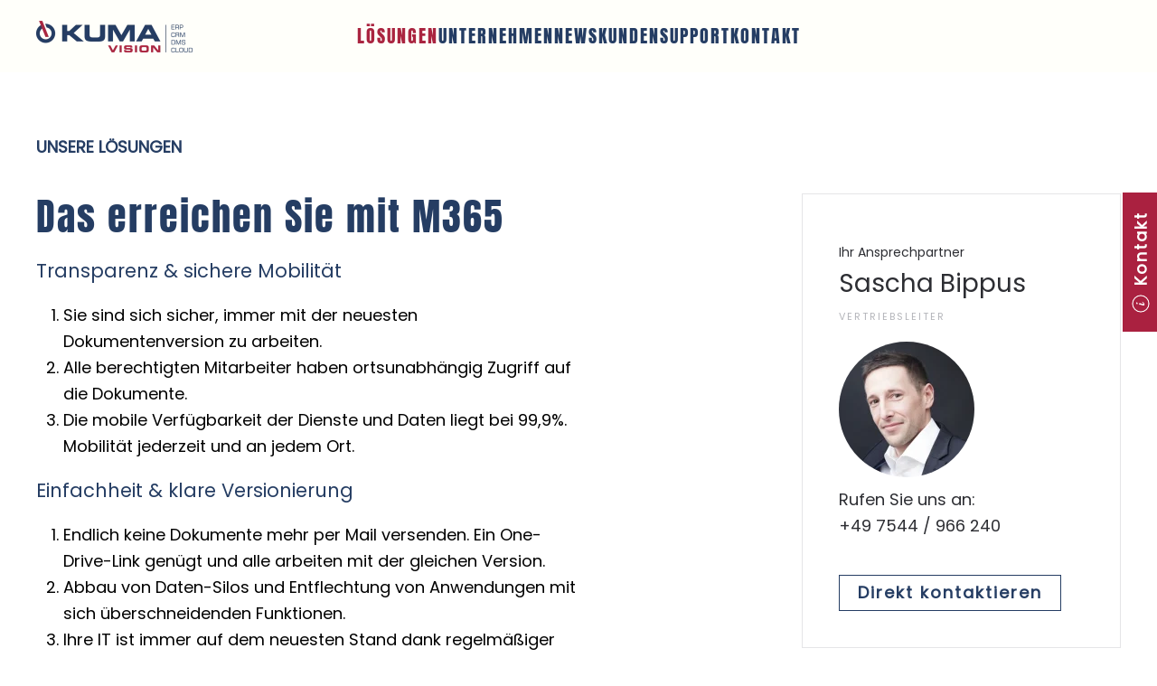

--- FILE ---
content_type: text/html; charset=UTF-8
request_url: https://kumavision-dms.com/loesungen/microsoft365/m365-die-vorteile/
body_size: 26171
content:
<!DOCTYPE html>
<html lang="de">
    <head><style>img.lazy{min-height:1px}</style><link href="https://kumavision-dms.com/wp-content/plugins/w3-total-cache/pub/js/lazyload.min.js" as="script">
        <meta charset="UTF-8">
        <meta name="viewport" content="width=device-width, initial-scale=1">
        <link rel="icon" href="/wp-content/uploads/2023/06/kumavision-dms-favicon.png" sizes="any">
                <link rel="icon" href="/wp-content/uploads/2023/06/kumavision-dms-favicon.svg" type="image/svg+xml">
                <link rel="apple-touch-icon" href="/wp-content/uploads/2023/06/kumavision-dms-apple-touch.png">
                <meta name='robots' content='index, follow, max-image-preview:large, max-snippet:-1, max-video-preview:-1' />

	<!-- This site is optimized with the Yoast SEO plugin v26.4 - https://yoast.com/wordpress/plugins/seo/ -->
	<title>Die Vorteile der Microsoft 365 ⇒ KUMAVISION DMS</title>
	<meta name="description" content="Nutzen Sie das volle Potenzial für die Dokumentenverwaltung in Office 365 und den Einsatz unsere Geschäftsanwendungen auf Basis von Microsoft 365." />
	<link rel="canonical" href="https://kumavision-dms.com/loesungen/microsoft365/m365-die-vorteile/" />
	<meta property="og:locale" content="de_DE" />
	<meta property="og:type" content="article" />
	<meta property="og:title" content="Die Vorteile der Microsoft 365 ⇒ KUMAVISION DMS" />
	<meta property="og:description" content="Nutzen Sie das volle Potenzial für die Dokumentenverwaltung in Office 365 und den Einsatz unsere Geschäftsanwendungen auf Basis von Microsoft 365." />
	<meta property="og:url" content="https://kumavision-dms.com/loesungen/microsoft365/m365-die-vorteile/" />
	<meta property="og:site_name" content="KUMAVISION DMS GmbH" />
	<meta property="article:modified_time" content="2023-06-29T11:29:43+00:00" />
	<meta property="og:image" content="https://www.henrichsen4msd.de/h4msd/de/grafiken/content/07_h365/h4msd-henrichsen365-metadatenkonzepten-o365-dms.png" />
	<meta name="twitter:card" content="summary_large_image" />
	<script type="application/ld+json" class="yoast-schema-graph">{"@context":"https://schema.org","@graph":[{"@type":"WebPage","@id":"https://kumavision-dms.com/loesungen/microsoft365/m365-die-vorteile/","url":"https://kumavision-dms.com/loesungen/microsoft365/m365-die-vorteile/","name":"Die Vorteile der Microsoft 365 ⇒ KUMAVISION DMS","isPartOf":{"@id":"https://kumavision-dms.com/#website"},"primaryImageOfPage":{"@id":"https://kumavision-dms.com/loesungen/microsoft365/m365-die-vorteile/#primaryimage"},"image":{"@id":"https://kumavision-dms.com/loesungen/microsoft365/m365-die-vorteile/#primaryimage"},"thumbnailUrl":"https://www.henrichsen4msd.de/h4msd/de/grafiken/content/07_h365/h4msd-henrichsen365-metadatenkonzepten-o365-dms.png","datePublished":"2023-05-31T14:02:34+00:00","dateModified":"2023-06-29T11:29:43+00:00","description":"Nutzen Sie das volle Potenzial für die Dokumentenverwaltung in Office 365 und den Einsatz unsere Geschäftsanwendungen auf Basis von Microsoft 365.","breadcrumb":{"@id":"https://kumavision-dms.com/loesungen/microsoft365/m365-die-vorteile/#breadcrumb"},"inLanguage":"de","potentialAction":[{"@type":"ReadAction","target":["https://kumavision-dms.com/loesungen/microsoft365/m365-die-vorteile/"]}]},{"@type":"ImageObject","inLanguage":"de","@id":"https://kumavision-dms.com/loesungen/microsoft365/m365-die-vorteile/#primaryimage","url":"https://www.henrichsen4msd.de/h4msd/de/grafiken/content/07_h365/h4msd-henrichsen365-metadatenkonzepten-o365-dms.png","contentUrl":"https://www.henrichsen4msd.de/h4msd/de/grafiken/content/07_h365/h4msd-henrichsen365-metadatenkonzepten-o365-dms.png"},{"@type":"BreadcrumbList","@id":"https://kumavision-dms.com/loesungen/microsoft365/m365-die-vorteile/#breadcrumb","itemListElement":[{"@type":"ListItem","position":1,"name":"Startseite","item":"https://kumavision-dms.com/"},{"@type":"ListItem","position":2,"name":"Lösungen","item":"https://kumavision-dms.com/loesungen/"},{"@type":"ListItem","position":3,"name":"Microsoft 365","item":"https://kumavision-dms.com/loesungen/microsoft365/"},{"@type":"ListItem","position":4,"name":"M365 die Vorteile"}]},{"@type":"WebSite","@id":"https://kumavision-dms.com/#website","url":"https://kumavision-dms.com/","name":"KUMAVISION DMS","description":"Ihr Partner für Enterprise Content Management (ECM)","publisher":{"@id":"https://kumavision-dms.com/#organization"},"potentialAction":[{"@type":"SearchAction","target":{"@type":"EntryPoint","urlTemplate":"https://kumavision-dms.com/?s={search_term_string}"},"query-input":{"@type":"PropertyValueSpecification","valueRequired":true,"valueName":"search_term_string"}}],"inLanguage":"de"},{"@type":"Organization","@id":"https://kumavision-dms.com/#organization","name":"KUMAVISION DMS","url":"https://kumavision-dms.com/","logo":{"@type":"ImageObject","inLanguage":"de","@id":"https://kumavision-dms.com/#/schema/logo/image/","url":"https://kumavision-dms.com/wp-content/uploads/2023/05/kumavision-logo.png","contentUrl":"https://kumavision-dms.com/wp-content/uploads/2023/05/kumavision-logo.png","width":1389,"height":353,"caption":"KUMAVISION DMS"},"image":{"@id":"https://kumavision-dms.com/#/schema/logo/image/"}}]}</script>
	<!-- / Yoast SEO plugin. -->


<link rel="alternate" type="application/rss+xml" title="KUMAVISION DMS GmbH &raquo; Feed" href="https://kumavision-dms.com/feed/" />
<link rel="alternate" type="application/rss+xml" title="KUMAVISION DMS GmbH &raquo; Kommentar-Feed" href="https://kumavision-dms.com/comments/feed/" />
<link rel="alternate" title="oEmbed (JSON)" type="application/json+oembed" href="https://kumavision-dms.com/wp-json/oembed/1.0/embed?url=https%3A%2F%2Fkumavision-dms.com%2Floesungen%2Fmicrosoft365%2Fm365-die-vorteile%2F" />
<link rel="alternate" title="oEmbed (XML)" type="text/xml+oembed" href="https://kumavision-dms.com/wp-json/oembed/1.0/embed?url=https%3A%2F%2Fkumavision-dms.com%2Floesungen%2Fmicrosoft365%2Fm365-die-vorteile%2F&#038;format=xml" />
<style id='wp-emoji-styles-inline-css'>

	img.wp-smiley, img.emoji {
		display: inline !important;
		border: none !important;
		box-shadow: none !important;
		height: 1em !important;
		width: 1em !important;
		margin: 0 0.07em !important;
		vertical-align: -0.1em !important;
		background: none !important;
		padding: 0 !important;
	}
/*# sourceURL=wp-emoji-styles-inline-css */
</style>
<style id='wp-block-library-inline-css'>
:root{--wp-block-synced-color:#7a00df;--wp-block-synced-color--rgb:122,0,223;--wp-bound-block-color:var(--wp-block-synced-color);--wp-editor-canvas-background:#ddd;--wp-admin-theme-color:#007cba;--wp-admin-theme-color--rgb:0,124,186;--wp-admin-theme-color-darker-10:#006ba1;--wp-admin-theme-color-darker-10--rgb:0,107,160.5;--wp-admin-theme-color-darker-20:#005a87;--wp-admin-theme-color-darker-20--rgb:0,90,135;--wp-admin-border-width-focus:2px}@media (min-resolution:192dpi){:root{--wp-admin-border-width-focus:1.5px}}.wp-element-button{cursor:pointer}:root .has-very-light-gray-background-color{background-color:#eee}:root .has-very-dark-gray-background-color{background-color:#313131}:root .has-very-light-gray-color{color:#eee}:root .has-very-dark-gray-color{color:#313131}:root .has-vivid-green-cyan-to-vivid-cyan-blue-gradient-background{background:linear-gradient(135deg,#00d084,#0693e3)}:root .has-purple-crush-gradient-background{background:linear-gradient(135deg,#34e2e4,#4721fb 50%,#ab1dfe)}:root .has-hazy-dawn-gradient-background{background:linear-gradient(135deg,#faaca8,#dad0ec)}:root .has-subdued-olive-gradient-background{background:linear-gradient(135deg,#fafae1,#67a671)}:root .has-atomic-cream-gradient-background{background:linear-gradient(135deg,#fdd79a,#004a59)}:root .has-nightshade-gradient-background{background:linear-gradient(135deg,#330968,#31cdcf)}:root .has-midnight-gradient-background{background:linear-gradient(135deg,#020381,#2874fc)}:root{--wp--preset--font-size--normal:16px;--wp--preset--font-size--huge:42px}.has-regular-font-size{font-size:1em}.has-larger-font-size{font-size:2.625em}.has-normal-font-size{font-size:var(--wp--preset--font-size--normal)}.has-huge-font-size{font-size:var(--wp--preset--font-size--huge)}.has-text-align-center{text-align:center}.has-text-align-left{text-align:left}.has-text-align-right{text-align:right}.has-fit-text{white-space:nowrap!important}#end-resizable-editor-section{display:none}.aligncenter{clear:both}.items-justified-left{justify-content:flex-start}.items-justified-center{justify-content:center}.items-justified-right{justify-content:flex-end}.items-justified-space-between{justify-content:space-between}.screen-reader-text{border:0;clip-path:inset(50%);height:1px;margin:-1px;overflow:hidden;padding:0;position:absolute;width:1px;word-wrap:normal!important}.screen-reader-text:focus{background-color:#ddd;clip-path:none;color:#444;display:block;font-size:1em;height:auto;left:5px;line-height:normal;padding:15px 23px 14px;text-decoration:none;top:5px;width:auto;z-index:100000}html :where(.has-border-color){border-style:solid}html :where([style*=border-top-color]){border-top-style:solid}html :where([style*=border-right-color]){border-right-style:solid}html :where([style*=border-bottom-color]){border-bottom-style:solid}html :where([style*=border-left-color]){border-left-style:solid}html :where([style*=border-width]){border-style:solid}html :where([style*=border-top-width]){border-top-style:solid}html :where([style*=border-right-width]){border-right-style:solid}html :where([style*=border-bottom-width]){border-bottom-style:solid}html :where([style*=border-left-width]){border-left-style:solid}html :where(img[class*=wp-image-]){height:auto;max-width:100%}:where(figure){margin:0 0 1em}html :where(.is-position-sticky){--wp-admin--admin-bar--position-offset:var(--wp-admin--admin-bar--height,0px)}@media screen and (max-width:600px){html :where(.is-position-sticky){--wp-admin--admin-bar--position-offset:0px}}

/*# sourceURL=wp-block-library-inline-css */
</style><style id='global-styles-inline-css'>
:root{--wp--preset--aspect-ratio--square: 1;--wp--preset--aspect-ratio--4-3: 4/3;--wp--preset--aspect-ratio--3-4: 3/4;--wp--preset--aspect-ratio--3-2: 3/2;--wp--preset--aspect-ratio--2-3: 2/3;--wp--preset--aspect-ratio--16-9: 16/9;--wp--preset--aspect-ratio--9-16: 9/16;--wp--preset--color--black: #000000;--wp--preset--color--cyan-bluish-gray: #abb8c3;--wp--preset--color--white: #ffffff;--wp--preset--color--pale-pink: #f78da7;--wp--preset--color--vivid-red: #cf2e2e;--wp--preset--color--luminous-vivid-orange: #ff6900;--wp--preset--color--luminous-vivid-amber: #fcb900;--wp--preset--color--light-green-cyan: #7bdcb5;--wp--preset--color--vivid-green-cyan: #00d084;--wp--preset--color--pale-cyan-blue: #8ed1fc;--wp--preset--color--vivid-cyan-blue: #0693e3;--wp--preset--color--vivid-purple: #9b51e0;--wp--preset--gradient--vivid-cyan-blue-to-vivid-purple: linear-gradient(135deg,rgb(6,147,227) 0%,rgb(155,81,224) 100%);--wp--preset--gradient--light-green-cyan-to-vivid-green-cyan: linear-gradient(135deg,rgb(122,220,180) 0%,rgb(0,208,130) 100%);--wp--preset--gradient--luminous-vivid-amber-to-luminous-vivid-orange: linear-gradient(135deg,rgb(252,185,0) 0%,rgb(255,105,0) 100%);--wp--preset--gradient--luminous-vivid-orange-to-vivid-red: linear-gradient(135deg,rgb(255,105,0) 0%,rgb(207,46,46) 100%);--wp--preset--gradient--very-light-gray-to-cyan-bluish-gray: linear-gradient(135deg,rgb(238,238,238) 0%,rgb(169,184,195) 100%);--wp--preset--gradient--cool-to-warm-spectrum: linear-gradient(135deg,rgb(74,234,220) 0%,rgb(151,120,209) 20%,rgb(207,42,186) 40%,rgb(238,44,130) 60%,rgb(251,105,98) 80%,rgb(254,248,76) 100%);--wp--preset--gradient--blush-light-purple: linear-gradient(135deg,rgb(255,206,236) 0%,rgb(152,150,240) 100%);--wp--preset--gradient--blush-bordeaux: linear-gradient(135deg,rgb(254,205,165) 0%,rgb(254,45,45) 50%,rgb(107,0,62) 100%);--wp--preset--gradient--luminous-dusk: linear-gradient(135deg,rgb(255,203,112) 0%,rgb(199,81,192) 50%,rgb(65,88,208) 100%);--wp--preset--gradient--pale-ocean: linear-gradient(135deg,rgb(255,245,203) 0%,rgb(182,227,212) 50%,rgb(51,167,181) 100%);--wp--preset--gradient--electric-grass: linear-gradient(135deg,rgb(202,248,128) 0%,rgb(113,206,126) 100%);--wp--preset--gradient--midnight: linear-gradient(135deg,rgb(2,3,129) 0%,rgb(40,116,252) 100%);--wp--preset--font-size--small: 13px;--wp--preset--font-size--medium: 20px;--wp--preset--font-size--large: 36px;--wp--preset--font-size--x-large: 42px;--wp--preset--spacing--20: 0.44rem;--wp--preset--spacing--30: 0.67rem;--wp--preset--spacing--40: 1rem;--wp--preset--spacing--50: 1.5rem;--wp--preset--spacing--60: 2.25rem;--wp--preset--spacing--70: 3.38rem;--wp--preset--spacing--80: 5.06rem;--wp--preset--shadow--natural: 6px 6px 9px rgba(0, 0, 0, 0.2);--wp--preset--shadow--deep: 12px 12px 50px rgba(0, 0, 0, 0.4);--wp--preset--shadow--sharp: 6px 6px 0px rgba(0, 0, 0, 0.2);--wp--preset--shadow--outlined: 6px 6px 0px -3px rgb(255, 255, 255), 6px 6px rgb(0, 0, 0);--wp--preset--shadow--crisp: 6px 6px 0px rgb(0, 0, 0);}:where(.is-layout-flex){gap: 0.5em;}:where(.is-layout-grid){gap: 0.5em;}body .is-layout-flex{display: flex;}.is-layout-flex{flex-wrap: wrap;align-items: center;}.is-layout-flex > :is(*, div){margin: 0;}body .is-layout-grid{display: grid;}.is-layout-grid > :is(*, div){margin: 0;}:where(.wp-block-columns.is-layout-flex){gap: 2em;}:where(.wp-block-columns.is-layout-grid){gap: 2em;}:where(.wp-block-post-template.is-layout-flex){gap: 1.25em;}:where(.wp-block-post-template.is-layout-grid){gap: 1.25em;}.has-black-color{color: var(--wp--preset--color--black) !important;}.has-cyan-bluish-gray-color{color: var(--wp--preset--color--cyan-bluish-gray) !important;}.has-white-color{color: var(--wp--preset--color--white) !important;}.has-pale-pink-color{color: var(--wp--preset--color--pale-pink) !important;}.has-vivid-red-color{color: var(--wp--preset--color--vivid-red) !important;}.has-luminous-vivid-orange-color{color: var(--wp--preset--color--luminous-vivid-orange) !important;}.has-luminous-vivid-amber-color{color: var(--wp--preset--color--luminous-vivid-amber) !important;}.has-light-green-cyan-color{color: var(--wp--preset--color--light-green-cyan) !important;}.has-vivid-green-cyan-color{color: var(--wp--preset--color--vivid-green-cyan) !important;}.has-pale-cyan-blue-color{color: var(--wp--preset--color--pale-cyan-blue) !important;}.has-vivid-cyan-blue-color{color: var(--wp--preset--color--vivid-cyan-blue) !important;}.has-vivid-purple-color{color: var(--wp--preset--color--vivid-purple) !important;}.has-black-background-color{background-color: var(--wp--preset--color--black) !important;}.has-cyan-bluish-gray-background-color{background-color: var(--wp--preset--color--cyan-bluish-gray) !important;}.has-white-background-color{background-color: var(--wp--preset--color--white) !important;}.has-pale-pink-background-color{background-color: var(--wp--preset--color--pale-pink) !important;}.has-vivid-red-background-color{background-color: var(--wp--preset--color--vivid-red) !important;}.has-luminous-vivid-orange-background-color{background-color: var(--wp--preset--color--luminous-vivid-orange) !important;}.has-luminous-vivid-amber-background-color{background-color: var(--wp--preset--color--luminous-vivid-amber) !important;}.has-light-green-cyan-background-color{background-color: var(--wp--preset--color--light-green-cyan) !important;}.has-vivid-green-cyan-background-color{background-color: var(--wp--preset--color--vivid-green-cyan) !important;}.has-pale-cyan-blue-background-color{background-color: var(--wp--preset--color--pale-cyan-blue) !important;}.has-vivid-cyan-blue-background-color{background-color: var(--wp--preset--color--vivid-cyan-blue) !important;}.has-vivid-purple-background-color{background-color: var(--wp--preset--color--vivid-purple) !important;}.has-black-border-color{border-color: var(--wp--preset--color--black) !important;}.has-cyan-bluish-gray-border-color{border-color: var(--wp--preset--color--cyan-bluish-gray) !important;}.has-white-border-color{border-color: var(--wp--preset--color--white) !important;}.has-pale-pink-border-color{border-color: var(--wp--preset--color--pale-pink) !important;}.has-vivid-red-border-color{border-color: var(--wp--preset--color--vivid-red) !important;}.has-luminous-vivid-orange-border-color{border-color: var(--wp--preset--color--luminous-vivid-orange) !important;}.has-luminous-vivid-amber-border-color{border-color: var(--wp--preset--color--luminous-vivid-amber) !important;}.has-light-green-cyan-border-color{border-color: var(--wp--preset--color--light-green-cyan) !important;}.has-vivid-green-cyan-border-color{border-color: var(--wp--preset--color--vivid-green-cyan) !important;}.has-pale-cyan-blue-border-color{border-color: var(--wp--preset--color--pale-cyan-blue) !important;}.has-vivid-cyan-blue-border-color{border-color: var(--wp--preset--color--vivid-cyan-blue) !important;}.has-vivid-purple-border-color{border-color: var(--wp--preset--color--vivid-purple) !important;}.has-vivid-cyan-blue-to-vivid-purple-gradient-background{background: var(--wp--preset--gradient--vivid-cyan-blue-to-vivid-purple) !important;}.has-light-green-cyan-to-vivid-green-cyan-gradient-background{background: var(--wp--preset--gradient--light-green-cyan-to-vivid-green-cyan) !important;}.has-luminous-vivid-amber-to-luminous-vivid-orange-gradient-background{background: var(--wp--preset--gradient--luminous-vivid-amber-to-luminous-vivid-orange) !important;}.has-luminous-vivid-orange-to-vivid-red-gradient-background{background: var(--wp--preset--gradient--luminous-vivid-orange-to-vivid-red) !important;}.has-very-light-gray-to-cyan-bluish-gray-gradient-background{background: var(--wp--preset--gradient--very-light-gray-to-cyan-bluish-gray) !important;}.has-cool-to-warm-spectrum-gradient-background{background: var(--wp--preset--gradient--cool-to-warm-spectrum) !important;}.has-blush-light-purple-gradient-background{background: var(--wp--preset--gradient--blush-light-purple) !important;}.has-blush-bordeaux-gradient-background{background: var(--wp--preset--gradient--blush-bordeaux) !important;}.has-luminous-dusk-gradient-background{background: var(--wp--preset--gradient--luminous-dusk) !important;}.has-pale-ocean-gradient-background{background: var(--wp--preset--gradient--pale-ocean) !important;}.has-electric-grass-gradient-background{background: var(--wp--preset--gradient--electric-grass) !important;}.has-midnight-gradient-background{background: var(--wp--preset--gradient--midnight) !important;}.has-small-font-size{font-size: var(--wp--preset--font-size--small) !important;}.has-medium-font-size{font-size: var(--wp--preset--font-size--medium) !important;}.has-large-font-size{font-size: var(--wp--preset--font-size--large) !important;}.has-x-large-font-size{font-size: var(--wp--preset--font-size--x-large) !important;}
/*# sourceURL=global-styles-inline-css */
</style>

<style id='classic-theme-styles-inline-css'>
/*! This file is auto-generated */
.wp-block-button__link{color:#fff;background-color:#32373c;border-radius:9999px;box-shadow:none;text-decoration:none;padding:calc(.667em + 2px) calc(1.333em + 2px);font-size:1.125em}.wp-block-file__button{background:#32373c;color:#fff;text-decoration:none}
/*# sourceURL=/wp-includes/css/classic-themes.min.css */
</style>
<link rel='stylesheet' id='wp-components-css' href='https://kumavision-dms.com/wp-includes/css/dist/components/style.min.css?ver=6.9' media='all' />
<link rel='stylesheet' id='wp-preferences-css' href='https://kumavision-dms.com/wp-includes/css/dist/preferences/style.min.css?ver=6.9' media='all' />
<link rel='stylesheet' id='wp-block-editor-css' href='https://kumavision-dms.com/wp-includes/css/dist/block-editor/style.min.css?ver=6.9' media='all' />
<link rel='stylesheet' id='popup-maker-block-library-style-css' href='https://kumavision-dms.com/wp-content/plugins/popup-maker/dist/packages/block-library-style.css?ver=dbea705cfafe089d65f1' media='all' />
<link rel='stylesheet' id='borlabs-cookie-custom-css' href='https://kumavision-dms.com/wp-content/cache/borlabs-cookie/1/borlabs-cookie-1-de.css?ver=3.3.23-69' media='all' />
<link rel='stylesheet' id='popup-maker-site-css' href='//kumavision-dms.com/wp-content/uploads/pum/pum-site-styles.css?generated=1756399261&#038;ver=1.21.5' media='all' />
<link href="https://kumavision-dms.com/wp-content/themes/yootheme/css/theme.1.css?ver=1764582512" rel="stylesheet">
<script data-no-optimize="1" data-no-minify="1" data-cfasync="false" src="https://kumavision-dms.com/wp-content/cache/borlabs-cookie/1/borlabs-cookie-config-de.json.js?ver=3.3.23-76" id="borlabs-cookie-config-js"></script>
<script src="https://kumavision-dms.com/wp-includes/js/jquery/jquery.min.js?ver=3.7.1" id="jquery-core-js"></script>
<script src="https://kumavision-dms.com/wp-includes/js/jquery/jquery-migrate.min.js?ver=3.4.1" id="jquery-migrate-js"></script>
<link rel="https://api.w.org/" href="https://kumavision-dms.com/wp-json/" /><link rel="alternate" title="JSON" type="application/json" href="https://kumavision-dms.com/wp-json/wp/v2/pages/557" /><link rel="EditURI" type="application/rsd+xml" title="RSD" href="https://kumavision-dms.com/xmlrpc.php?rsd" />
<meta name="generator" content="WordPress 6.9" />
<link rel='shortlink' href='https://kumavision-dms.com/?p=557' />
<script src="https://kumavision-dms.com/wp-content/themes/yootheme/vendor/assets/uikit/dist/js/uikit.min.js?ver=4.5.32"></script>
<script src="https://kumavision-dms.com/wp-content/themes/yootheme/vendor/assets/uikit/dist/js/uikit-icons-fuse.min.js?ver=4.5.32"></script>
<script src="https://kumavision-dms.com/wp-content/themes/yootheme/js/theme.js?ver=4.5.32"></script>
<script>window.yootheme ||= {}; var $theme = yootheme.theme = {"i18n":{"close":{"label":"Schlie\u00dfen","0":"yootheme"},"totop":{"label":"Back to top","0":"yootheme"},"marker":{"label":"Open","0":"yootheme"},"navbarToggleIcon":{"label":"Men\u00fc \u00f6ffnen","0":"yootheme"},"paginationPrevious":{"label":"Vorherige Seite","0":"yootheme"},"paginationNext":{"label":"N\u00e4chste Seite","0":"yootheme"},"searchIcon":{"toggle":"Open Search","submit":"Suche starten"},"slider":{"next":"N\u00e4chstes Bild","previous":"Vorheriges Bild","slideX":"Bild %s","slideLabel":"%s von %s"},"slideshow":{"next":"N\u00e4chstes Bild","previous":"Vorheriges Bild","slideX":"Bild %s","slideLabel":"%s von %s"},"lightboxPanel":{"next":"N\u00e4chstes Bild","previous":"Vorheriges Bild","slideLabel":"%s von %s","close":"Schlie\u00dfen"}}};</script>
		<style id="wp-custom-css">
			.uk-button-secondary {

border: 1px solid white;
outline: 4px solid #253D63;
}

.number-styled-list {
  list-style-type: none;
  counter-reset: my-counter;
  padding-left: 0;
}

.number-styled-list li {
  counter-increment: my-counter;
  margin-bottom: 10px;
}

.number-styled-list li:before {
  content: counter(my-counter);
  display: inline-block;
  width: 25px;
  height: 25px;
  border: 2px solid #000;
  border-radius: 50%;
  text-align: center;
  line-height: 25px;
  margin-right: 10px;
}

.uk-notification {display:none;}		</style>
		    <link rel='stylesheet' id='wpforms-modern-full-css' href='https://kumavision-dms.com/wp-content/plugins/wpforms/assets/css/frontend/modern/wpforms-full.min.css?ver=1.9.8.5' media='all' />
<style id='wpforms-modern-full-inline-css'>
:root {
				--wpforms-field-border-radius: 3px;
--wpforms-field-border-style: solid;
--wpforms-field-border-size: 1px;
--wpforms-field-background-color: #ffffff;
--wpforms-field-border-color: rgba( 0, 0, 0, 0.25 );
--wpforms-field-border-color-spare: rgba( 0, 0, 0, 0.25 );
--wpforms-field-text-color: rgba( 0, 0, 0, 0.7 );
--wpforms-field-menu-color: #ffffff;
--wpforms-label-color: rgba( 0, 0, 0, 0.85 );
--wpforms-label-sublabel-color: rgba( 0, 0, 0, 0.55 );
--wpforms-label-error-color: #d63637;
--wpforms-button-border-radius: 3px;
--wpforms-button-border-style: none;
--wpforms-button-border-size: 1px;
--wpforms-button-background-color: #066aab;
--wpforms-button-border-color: #066aab;
--wpforms-button-text-color: #ffffff;
--wpforms-page-break-color: #066aab;
--wpforms-background-image: none;
--wpforms-background-position: center center;
--wpforms-background-repeat: no-repeat;
--wpforms-background-size: cover;
--wpforms-background-width: 100px;
--wpforms-background-height: 100px;
--wpforms-background-color: rgba( 0, 0, 0, 0 );
--wpforms-background-url: none;
--wpforms-container-padding: 0px;
--wpforms-container-border-style: none;
--wpforms-container-border-width: 1px;
--wpforms-container-border-color: #000000;
--wpforms-container-border-radius: 3px;
--wpforms-field-size-input-height: 43px;
--wpforms-field-size-input-spacing: 15px;
--wpforms-field-size-font-size: 16px;
--wpforms-field-size-line-height: 19px;
--wpforms-field-size-padding-h: 14px;
--wpforms-field-size-checkbox-size: 16px;
--wpforms-field-size-sublabel-spacing: 5px;
--wpforms-field-size-icon-size: 1;
--wpforms-label-size-font-size: 16px;
--wpforms-label-size-line-height: 19px;
--wpforms-label-size-sublabel-font-size: 14px;
--wpforms-label-size-sublabel-line-height: 17px;
--wpforms-button-size-font-size: 17px;
--wpforms-button-size-height: 41px;
--wpforms-button-size-padding-h: 15px;
--wpforms-button-size-margin-top: 10px;
--wpforms-container-shadow-size-box-shadow: none;
			}
/*# sourceURL=wpforms-modern-full-inline-css */
</style>
<link rel='stylesheet' id='wpforms-pro-modern-full-css' href='https://kumavision-dms.com/wp-content/plugins/wpforms/assets/pro/css/frontend/modern/wpforms-full.min.css?ver=1.9.8.5' media='all' />
</head>
    <body class="wp-singular page-template-default page page-id-557 page-child parent-pageid-361 wp-theme-yootheme ">

        
        <div class="uk-hidden-visually uk-notification uk-notification-top-left uk-width-auto">
            <div class="uk-notification-message">
                <a href="#tm-main" class="uk-link-reset">Zum Hauptinhalt springen</a>
            </div>
        </div>

        
        
        <div class="tm-page">

                        


<header class="tm-header-mobile uk-hidden@m">


    
        <div class="uk-navbar-container">

            <div class="uk-container uk-container-expand">
                <nav class="uk-navbar" uk-navbar="{&quot;align&quot;:&quot;left&quot;,&quot;container&quot;:&quot;.tm-header-mobile&quot;,&quot;boundary&quot;:&quot;.tm-header-mobile .uk-navbar-container&quot;}">

                                        <div class="uk-navbar-left ">

                        
                                                    <a uk-toggle href="#tm-dialog-mobile" class="uk-navbar-toggle">

        
        <div uk-navbar-toggle-icon></div>

        
    </a>                        
                        
                    </div>
                    
                                        <div class="uk-navbar-center">

                                                    <a href="https://kumavision-dms.com/" aria-label="Zurück zur Startseite" class="uk-logo uk-navbar-item">
    <picture>
<source type="image/webp" srcset="/wp-content/themes/yootheme/cache/7c/kumavision-logo-new24-7ccddb3d.webp 174w, /wp-content/themes/yootheme/cache/39/kumavision-logo-new24-391865c3.webp 348w" sizes="(min-width: 174px) 174px">
<img alt="KUMAVISION DMS GmbH" loading="eager" src="/wp-content/themes/yootheme/cache/05/kumavision-logo-new24-0580c84a.png" width="174" height="35">
</picture></a>                        
                        
                    </div>
                    
                    
                </nav>
            </div>

        </div>

    



        <div id="tm-dialog-mobile" uk-offcanvas="container: true; overlay: true" mode="slide">
        <div class="uk-offcanvas-bar uk-flex uk-flex-column">

                        <button class="uk-offcanvas-close uk-close-large" type="button" uk-close uk-toggle="cls: uk-close-large; mode: media; media: @s"></button>
            
                        <div class="uk-margin-auto-bottom">
                
<div class="uk-panel widget widget_nav_menu" id="nav_menu-2">

    
    
<ul class="uk-nav uk-nav-default">
    
	<li class="menu-item menu-item-type-post_type menu-item-object-page current-page-ancestor menu-item-has-children uk-active uk-parent"><a href="https://kumavision-dms.com/loesungen/">Lösungen</a>
	<ul class="uk-nav-sub">

		<li class="menu-item menu-item-type-post_type menu-item-object-page menu-item-has-children uk-parent"><a href="https://kumavision-dms.com/loesungen/dokumentenmanagement/">Dokumentenmanagement</a>
		<ul>

			<li class="menu-item menu-item-type-post_type menu-item-object-page"><a href="https://kumavision-dms.com/loesungen/dokumentenmanagement/elo-ecm/">ELO ECM</a></li>
			<li class="menu-item menu-item-type-post_type menu-item-object-page"><a href="https://kumavision-dms.com/loesungen/dokumentenmanagement/saperion-dms/">SAPERION DMS</a></li>
			<li class="menu-item menu-item-type-post_type menu-item-object-page"><a href="https://kumavision-dms.com/loesungen/dokumentenmanagement/shareflex/">Shareflex</a></li></ul></li>
		<li class="menu-item menu-item-type-post_type menu-item-object-page menu-item-has-children uk-parent"><a href="https://kumavision-dms.com/loesungen/geschaeftsprozesse/">Geschäftsprozesse</a>
		<ul>

			<li class="menu-item menu-item-type-post_type menu-item-object-page"><a href="https://kumavision-dms.com/loesungen/geschaeftsprozesse/rechnungsverarbeitung/">Rechnungsverarbeitung</a></li>
			<li class="menu-item menu-item-type-post_type menu-item-object-page"><a href="https://kumavision-dms.com/loesungen/geschaeftsprozesse/vertragsmanagement/">Vertragsmanagement</a></li>
			<li class="menu-item menu-item-type-post_type menu-item-object-page"><a href="https://kumavision-dms.com/loesungen/geschaeftsprozesse/wareneingang/">Wareneingang</a></li>
			<li class="menu-item menu-item-type-post_type menu-item-object-page"><a href="https://kumavision-dms.com/loesungen/dokumentenmanagement/posteingangsloesungen/">Digitaler Posteingang</a></li>
			<li class="menu-item menu-item-type-post_type menu-item-object-page"><a href="https://kumavision-dms.com/loesungen/dokumentenmanagement/generische-digitale-akten/">DIGITALES AKTENMANAGEMENT</a></li>
			<li class="menu-item menu-item-type-post_type menu-item-object-page"><a href="https://kumavision-dms.com/loesungen/dokumentenmanagement/qualitaetsmanagement/">Qualitätsmanagement</a></li></ul></li>
		<li class="menu-item menu-item-type-post_type menu-item-object-page menu-item-has-children uk-parent"><a href="https://kumavision-dms.com/loesungen/microsoft-dynamics-365/">Microsoft Dynamics 365</a>
		<ul>

			<li class="menu-item menu-item-type-custom menu-item-object-custom"><a href="https://kumavision.com/microsoft-dynamics-365-business-central" target="_blank">Dynamics 365 BC</a></li>
			<li class="menu-item menu-item-type-custom menu-item-object-custom"><a href="https://kumavision.com/microsoft-dynamics-365-crm/crm-funktionen-uebersicht" target="_blank">Dynamics 365 CRM</a></li>
			<li class="menu-item menu-item-type-post_type menu-item-object-page"><a href="https://kumavision-dms.com/loesungen/microsoft365/bc-dms-schnittstellen/">BC DMS Schnittstellen</a></li>
			<li class="menu-item menu-item-type-post_type menu-item-object-page"><a href="https://kumavision-dms.com/loesungen/geschaeftsprozesse/invoice-for-dynamics-365-bc/">Invoice for Dynamics 365 BC</a></li></ul></li>
		<li class="menu-item menu-item-type-post_type menu-item-object-page menu-item-has-children uk-parent"><a href="https://kumavision-dms.com/loesungen/dienstleistungen/">Dienstleistungen</a>
		<ul>

			<li class="menu-item menu-item-type-post_type menu-item-object-page"><a href="https://kumavision-dms.com/loesungen/dienstleistungen/verfahrensdokumentation/">Verfahrensdoku</a></li>
			<li class="menu-item menu-item-type-post_type menu-item-object-page"><a href="https://kumavision-dms.com/loesungen/dienstleistungen/managed-services/">Managed-Services</a></li>
			<li class="menu-item menu-item-type-post_type menu-item-object-page"><a href="https://kumavision-dms.com/loesungen/dienstleistungen/saperion-loesungen/">Saperion Support</a></li></ul></li></ul></li>
	<li class="menu-item menu-item-type-post_type menu-item-object-page"><a href="https://kumavision-dms.com/news/">News</a></li>
	<li class="menu-item menu-item-type-post_type menu-item-object-page menu-item-has-children uk-parent"><a href="https://kumavision-dms.com/unternehmen/">Unternehmen</a>
	<ul class="uk-nav-sub">

		<li class="menu-item menu-item-type-post_type menu-item-object-page"><a href="https://kumavision-dms.com/unternehmen/">Unternehmen</a></li>
		<li class="menu-item menu-item-type-post_type menu-item-object-page"><a href="https://kumavision-dms.com/unternehmen/referenzkunden/">Referenzkunden</a></li>
		<li class="menu-item menu-item-type-custom menu-item-object-custom"><a href="https://kumavision.com/karriere">Karriere</a></li></ul></li>
	<li class="menu-item menu-item-type-post_type menu-item-object-page"><a href="https://kumavision-dms.com/loesungen/kundensupport/">Kundensupport</a></li>
	<li class="menu-item menu-item-type-post_type menu-item-object-page"><a href="https://kumavision-dms.com/kontakt/">Kontakt</a></li></ul>

</div>
            </div>
            
            
        </div>
    </div>
    
    
    

</header>




<header class="tm-header uk-visible@m">



        <div uk-sticky media="@m" cls-active="uk-navbar-sticky" sel-target=".uk-navbar-container">
    
        <div class="uk-navbar-container">

            <div class="uk-container">
                <nav class="uk-navbar" uk-navbar="{&quot;align&quot;:&quot;left&quot;,&quot;container&quot;:&quot;.tm-header &gt; [uk-sticky]&quot;,&quot;boundary&quot;:&quot;.tm-header .uk-navbar-container&quot;}">

                                        <div class="uk-navbar-left ">

                                                    <a href="https://kumavision-dms.com/" aria-label="Zurück zur Startseite" class="uk-logo uk-navbar-item">
    <picture>
<source type="image/webp" srcset="/wp-content/themes/yootheme/cache/7c/kumavision-logo-new24-7ccddb3d.webp 174w, /wp-content/themes/yootheme/cache/39/kumavision-logo-new24-391865c3.webp 348w" sizes="(min-width: 174px) 174px">
<img alt="KUMAVISION DMS GmbH" loading="eager" src="/wp-content/themes/yootheme/cache/05/kumavision-logo-new24-0580c84a.png" width="174" height="35">
</picture></a>                        
                        
                        
                    </div>
                    
                                        <div class="uk-navbar-center">

                        
                                                    
<ul class="uk-navbar-nav">
    
	<li class="menu-item menu-item-type-post_type menu-item-object-page current-page-ancestor uk-active uk-parent"><a href="https://kumavision-dms.com/loesungen/">Lösungen</a>
	<div class="uk-drop uk-navbar-dropdown" pos="bottom-left" stretch="x" boundary=".tm-header .uk-navbar-container"><style class="uk-margin-remove-adjacent">#menu-item-99\#0 .el-content{font-size:80%;}#menu-item-99\#1 .el-content{font-size:80%;}#menu-item-99\#2 .el-content{font-size:80%;}#menu-item-99\#3 .el-content{font-size:80%;}#menu-item-99\#4 .uk-button{font-size:78%;}</style><div class="uk-grid-margin uk-container uk-container-xlarge"><div id="menu-item-99#4" class="uk-grid tm-grid-expand" uk-grid>
<div class="uk-width-1-2@s uk-width-1-4@m">
    
        
            
            
            
                
                    
<div class="uk-margin uk-text-center">
        <a class="el-link" href="/loesungen/dokumentenmanagement/"><img src="data:image/svg+xml,%3Csvg%20xmlns='http://www.w3.org/2000/svg'%20viewBox='0%200%2032%2032'%3E%3C/svg%3E" data-src="/wp-content/uploads/2023/05/documents-folder.svg" width="32px" height="32" class="el-image lazy" alt></a>    
    
</div>
<div id="menu-item-99#0" class="uk-margin uk-text-left">
    
    
        
        
<a class="el-content uk-width-1-1 uk-button uk-button-secondary" href="/loesungen/dokumentenmanagement/">
    
        Dokumentenmanagement    
    
</a>


        
    
    
</div>
<hr>
<div class="uk-margin uk-margin-remove-top uk-width-medium uk-text-left">
        <div class="uk-flex-middle uk-grid-column-large uk-grid-row-small uk-child-width-auto uk-flex-left" uk-grid>    
    
                <div class="el-item">
        
        
<a class="el-content uk-button uk-button-text uk-flex-inline uk-flex-center uk-flex-middle" href="/loesungen/dokumentenmanagement/elo-ecm/">
        <span class="uk-margin-small-right" uk-icon="triangle-right"></span>    
        ELO ECM    
    
</a>


                </div>
        
    
                <div class="el-item">
        
        
<a class="el-content uk-button uk-button-text uk-flex-inline uk-flex-center uk-flex-middle" href="/loesungen/dokumentenmanagement/saperion-dms/">
        <span class="uk-margin-small-right" uk-icon="triangle-right"></span>    
        SAPERION DMS    
    
</a>


                </div>
        
    
                <div class="el-item">
        
        
<a class="el-content uk-button uk-button-text uk-flex-inline uk-flex-center uk-flex-middle" href="/loesungen/dokumentenmanagement/shareflex/">
        <span class="uk-margin-small-right" uk-icon="triangle-right"></span>    
        Shareflex    
    
</a>


                </div>
        
    
        </div>    
</div>

                
            
        
    
</div>
<div class="uk-width-1-2@s uk-width-1-4@m">
    
        
            
            
            
                
                    
<div class="uk-margin uk-text-center">
        <a class="el-link" href="/loesungen/beschaffungsprozesse/"><img src="data:image/svg+xml,%3Csvg%20xmlns='http://www.w3.org/2000/svg'%20viewBox='0%200%2032%2032'%3E%3C/svg%3E" data-src="/wp-content/uploads/2023/05/briefcase.svg" width="32px" height="32" class="el-image lazy" alt></a>    
    
</div>
<div id="menu-item-99#1" class="uk-margin uk-text-left">
    
    
        
        
<a class="el-content uk-width-1-1 uk-button uk-button-secondary" href="/loesungen/geschaeftsprozesse/">
    
        Geschäftsprozesse    
    
</a>


        
    
    
</div>
<hr>
<div class="uk-margin uk-text-left">
        <div class="uk-flex-middle uk-grid-column-large uk-grid-row-small uk-child-width-auto uk-flex-left" uk-grid>    
    
                <div class="el-item">
        
        
<a class="el-content uk-button uk-button-text uk-flex-inline uk-flex-center uk-flex-middle" href="/loesungen/geschaeftsprozesse/rechnungsverarbeitung/">
        <span class="uk-margin-small-right" uk-icon="triangle-right"></span>    
        Rechnungsverarbeitung    
    
</a>


                </div>
        
    
                <div class="el-item">
        
        
<a class="el-content uk-button uk-button-text uk-flex-inline uk-flex-center uk-flex-middle" href="/loesungen/geschaeftsprozesse/vertragsmanagement/">
        <span class="uk-margin-small-right" uk-icon="triangle-right"></span>    
        Vertragsmanagement    
    
</a>


                </div>
        
    
                <div class="el-item">
        
        
<a class="el-content uk-button uk-button-text uk-flex-inline uk-flex-center uk-flex-middle" href="/loesungen/geschaeftsprozesse/wareneingang/">
        <span class="uk-margin-small-right" uk-icon="triangle-right"></span>    
        Wareneingang    
    
</a>


                </div>
        
    
                <div class="el-item">
        
        
<a class="el-content uk-button uk-button-text uk-flex-inline uk-flex-center uk-flex-middle" href="/loesungen/dokumentenmanagement/posteingangsloesungen/">
        <span class="uk-margin-small-right" uk-icon="triangle-right"></span>    
        Digitaler Posteingang    
    
</a>


                </div>
        
    
                <div class="el-item">
        
        
<a class="el-content uk-button uk-button-text uk-flex-inline uk-flex-center uk-flex-middle" href="/loesungen/dokumentenmanagement/generische-digitale-akten/">
        <span class="uk-margin-small-right" uk-icon="triangle-right"></span>    
        Digitale Akten    
    
</a>


                </div>
        
    
                <div class="el-item">
        
        
<a class="el-content uk-button uk-button-text uk-flex-inline uk-flex-center uk-flex-middle" href="/loesungen/dokumentenmanagement/qualitaetsmanagement/">
        <span class="uk-margin-small-right" uk-icon="triangle-right"></span>    
        Qualitätsmanagement    
    
</a>


                </div>
        
    
        </div>    
</div>

                
            
        
    
</div>
<div class="uk-width-1-2@s uk-width-1-4@m">
    
        
            
            
            
                
                    
<div class="uk-margin uk-text-center">
        <a class="el-link" href="/loesungen/microsoft365/"><img src="data:image/svg+xml,%3Csvg%20xmlns='http://www.w3.org/2000/svg'%20viewBox='0%200%2032%2032'%3E%3C/svg%3E" data-src="/wp-content/uploads/2023/05/database.svg" width="32px" height="32" class="el-image lazy" alt></a>    
    
</div>
<div id="menu-item-99#2" class="uk-margin uk-text-left">
    
    
        
        
<a class="el-content uk-width-1-1 uk-button uk-button-secondary" href="/loesungen/microsoft-dynamics-365/">
    
        Microsoft Dynamics 365    
    
</a>


        
    
    
</div>
<hr>
<div class="uk-margin uk-margin-remove-top uk-text-left">
        <div class="uk-flex-middle uk-grid-column-large uk-grid-row-small uk-child-width-auto uk-flex-left" uk-grid>    
    
                <div class="el-item">
        
        
<a class="el-content uk-button uk-button-text uk-flex-inline uk-flex-center uk-flex-middle" href="https://kumavision.com/microsoft-dynamics-365-business-central" target="_blank">
        <span class="uk-margin-small-right" uk-icon="triangle-right"></span>    
        Dynamics 365 BC    
    
</a>


                </div>
        
    
                <div class="el-item">
        
        
<a class="el-content uk-button uk-button-text uk-flex-inline uk-flex-center uk-flex-middle" href="https://kumavision.com/microsoft-dynamics-365-crm/crm-funktionen-uebersicht" target="_blank">
        <span class="uk-margin-small-right" uk-icon="triangle-right"></span>    
        Dynamics 365 CRM    
    
</a>


                </div>
        
    
                <div class="el-item">
        
        
<a class="el-content uk-button uk-button-text uk-flex-inline uk-flex-center uk-flex-middle" href="/loesungen/microsoft365/bc-dms-schnittstellen/">
        <span class="uk-margin-small-right" uk-icon="triangle-right"></span>    
        BC DMS Schnittstellen    
    
</a>


                </div>
        
    
        </div>    
</div>

                
            
        
    
</div>
<div class="uk-width-1-2@s uk-width-1-4@m">
    
        
            
            
            
                
                    
<div class="uk-margin uk-text-center">
        <a class="el-link" href="/loesungen/dienstleistungen/"><img src="data:image/svg+xml,%3Csvg%20xmlns='http://www.w3.org/2000/svg'%20viewBox='0%200%2032%2032'%3E%3C/svg%3E" data-src="/wp-content/uploads/2023/05/peace.svg" width="32px" height="32" class="el-image lazy" alt></a>    
    
</div>
<div id="menu-item-99#3" class="uk-margin uk-text-left">
    
    
        
        
<a class="el-content uk-width-1-1 uk-button uk-button-secondary" href="/loesungen/dienstleistungen/">
    
        Dienstleistungen    
    
</a>


        
    
    
</div>
<hr>
<div class="uk-margin uk-margin-remove-top uk-text-left">
        <div class="uk-flex-middle uk-grid-column-large uk-grid-row-small uk-child-width-auto uk-flex-left" uk-grid>    
    
                <div class="el-item">
        
        
<a class="el-content uk-button uk-button-text uk-flex-inline uk-flex-center uk-flex-middle" href="/loesungen/dienstleistungen/verfahrensdokumentation/">
        <span class="uk-margin-small-right" uk-icon="triangle-right"></span>    
        Verfahrensdokumentation    
    
</a>


                </div>
        
    
                <div class="el-item">
        
        
<a class="el-content uk-button uk-button-text uk-flex-inline uk-flex-center uk-flex-middle" href="/loesungen/dienstleistungen/managed-services/">
        <span class="uk-margin-small-right" uk-icon="triangle-right"></span>    
        Managed Services    
    
</a>


                </div>
        
    
                <div class="el-item">
        
        
<a class="el-content uk-button uk-button-text uk-flex-inline uk-flex-center uk-flex-middle" href="/loesungen/dienstleistungen/saperion-loesungen/">
        <span class="uk-margin-small-right" uk-icon="triangle-right"></span>    
        Saperion Support    
    
</a>


                </div>
        
    
        </div>    
</div>

                
            
        
    
</div></div></div><div class="uk-grid tm-grid-expand uk-child-width-1-1 uk-grid-margin">
<div class="uk-width-1-1">
    
        
            
            
            
                
                    
                
            
        
    
</div></div></div></li>
	<li class="menu-item menu-item-type-post_type menu-item-object-page uk-parent"><a href="https://kumavision-dms.com/unternehmen/">Unternehmen</a>
	<div class="uk-drop uk-navbar-dropdown" pos="bottom-left" stretch="x" boundary=".tm-header .uk-navbar-container"><style class="uk-margin-remove-adjacent">#menu-item-773\#0 .el-content{font-size:80%;}#menu-item-773\#1 .el-content{font-size:80%;}#menu-item-773\#2 .el-content{font-size:80%;}</style><div class="uk-grid-margin uk-container uk-container-xlarge"><div class="uk-grid tm-grid-expand uk-child-width-1-1">
<div class="uk-width-1-1@m">
    
        
            
            
            
                
                    <hr>
                
            
        
    
</div></div></div><div class="uk-grid-margin uk-container uk-container-xlarge"><div class="uk-grid tm-grid-expand" uk-grid>
<div class="uk-width-1-3@m">
    
        
            
            
            
                
                    
<div class="uk-margin uk-text-center">
        <a class="el-link" href="/loesungen/beschaffungsprozesse/"><img src="data:image/svg+xml,%3Csvg%20xmlns='http://www.w3.org/2000/svg'%20viewBox='0%200%2032%2032'%3E%3C/svg%3E" data-src="/wp-content/uploads/2023/06/info.svg" width="32px" height="32" class="el-image lazy" alt></a>    
    
</div>
<div id="menu-item-773#0" class="uk-margin uk-text-left">
    
    
        
        
<a class="el-content uk-width-1-1 uk-button uk-button-secondary" href="/unternehmen/">
    
        Über uns    
    
</a>


        
    
    
</div>

                
            
        
    
</div>
<div class="uk-width-1-3@m">
    
        
            
            
            
                
                    
<div class="uk-margin uk-text-center">
        <a class="el-link" href="/loesungen/beschaffungsprozesse/"><img src="data:image/svg+xml,%3Csvg%20xmlns='http://www.w3.org/2000/svg'%20viewBox='0%200%2032%2032'%3E%3C/svg%3E" data-src="/wp-content/uploads/2023/06/group.svg" width="32px" height="32" class="el-image lazy" alt></a>    
    
</div>
<div id="menu-item-773#1" class="uk-margin uk-text-left">
    
    
        
        
<a class="el-content uk-width-1-1 uk-button uk-button-secondary" href="/unternehmen/referenzkunden/">
    
        Referenzen    
    
</a>


        
    
    
</div>

                
            
        
    
</div>
<div class="uk-width-1-3@m">
    
        
            
            
            
                
                    
<div class="uk-margin uk-text-center">
        <a class="el-link" href="/loesungen/beschaffungsprozesse/"><img src="data:image/svg+xml,%3Csvg%20xmlns='http://www.w3.org/2000/svg'%20viewBox='0%200%2032%2032'%3E%3C/svg%3E" data-src="/wp-content/uploads/2023/06/job-search.svg" width="32px" height="32" class="el-image lazy" alt></a>    
    
</div>
<div id="menu-item-773#2" class="uk-margin uk-text-left">
    
    
        
        
<a class="el-content uk-width-1-1 uk-button uk-button-secondary" href="https://kumavision.com/karriere">
    
        Karriere     
    
</a>


        
    
    
</div>

                
            
        
    
</div></div></div></div></li>
	<li class="menu-item menu-item-type-post_type menu-item-object-page uk-parent"><a href="https://kumavision-dms.com/news/">News</a>
	<div class="uk-drop uk-navbar-dropdown" pos="bottom-center" style="width: 1400px;"><div class="uk-grid tm-grid-expand uk-child-width-1-1 uk-grid-margin">
<div class="uk-width-1-1">
    
        
            
            
            
                
                    
<div class="uk-margin-remove-vertical">
    
        <div class="uk-grid uk-child-width-1-1 uk-child-width-1-2@s uk-child-width-1-2@m uk-grid-row-small uk-grid-match" uk-grid>                <div>
<div class="el-item uk-card uk-card-default uk-card-body">
    
                <div uk-grid>        
                        <div class="uk-width-1-2@m">            
                                <a href="https://kumavision-dms.com/warum-winterreifen-vertraege-kein-thema-fuer-papierordner-mehr-sind-2/">

    
                <picture>
<source type="image/webp" data-srcset="/wp-content/themes/yootheme/cache/a1/Kumavision-Postings-1480-x-780-px-4-a1ac27ad.webp 500w, /wp-content/themes/yootheme/cache/1b/Kumavision-Postings-1480-x-780-px-4-1b7eb936.webp 768w, /wp-content/themes/yootheme/cache/46/Kumavision-Postings-1480-x-780-px-4-467807ef.webp 780w" data-sizes="(min-width: 500px) 500px">
<img src="data:image/svg+xml,%3Csvg%20xmlns='http://www.w3.org/2000/svg'%20viewBox='0%200%20500%20500'%3E%3C/svg%3E" data-src="/wp-content/themes/yootheme/cache/a3/Kumavision-Postings-1480-x-780-px-4-a3e4bd30.jpeg" width="500" height="500" alt class="el-image lazy">
</picture>        
        
    
</a>                
                        </div>            
                        <div class="uk-width-expand uk-margin-remove-first-child">            
                
                
                    

                <div class="el-meta uk-text-meta">13 September 2021</div>        
                <div class="el-title uk-h5 uk-link-reset uk-margin-small-top uk-margin-remove-bottom">                        <a href="https://kumavision-dms.com/warum-winterreifen-vertraege-kein-thema-fuer-papierordner-mehr-sind-2/">Rechtliche Anforderungen in der Cloud: So bleibt dein DMS konform</a>                    </div>        
        
    
        
        
                <div class="el-content uk-panel uk-text-small uk-margin-small-top">Die Cloud die neue Normalität. Unternehmen speichern, verwalten und verarbeiten heute riesige Mengen an Informationen a…</div>        
        
                <div><a href="https://kumavision-dms.com/warum-winterreifen-vertraege-kein-thema-fuer-papierordner-mehr-sind-2/" class="el-link uk-button uk-button-text uk-button-small">Mehr lesen</a></div>        

                
                
                        </div>            
                </div>        
    
</div></div>
                <div>
<div class="el-item uk-card uk-card-default uk-card-body">
    
                <div uk-grid>        
                        <div class="uk-width-1-2@m">            
                                <a href="https://kumavision-dms.com/best-of-2025/">

    
                <picture>
<source type="image/webp" data-srcset="/wp-content/themes/yootheme/cache/77/beitragsbild_2-77968f5a.webp 500w, /wp-content/themes/yootheme/cache/a4/beitragsbild_2-a4beaed9.webp 768w, /wp-content/themes/yootheme/cache/f9/beitragsbild_2-f9b81000.webp 780w" data-sizes="(min-width: 500px) 500px">
<img src="data:image/svg+xml,%3Csvg%20xmlns='http://www.w3.org/2000/svg'%20viewBox='0%200%20500%20500'%3E%3C/svg%3E" data-src="/wp-content/themes/yootheme/cache/ef/beitragsbild_2-ef4f9d59.jpeg" width="500" height="500" alt class="el-image lazy">
</picture>        
        
    
</a>                
                        </div>            
                        <div class="uk-width-expand uk-margin-remove-first-child">            
                
                
                    

                <div class="el-meta uk-text-meta">13 September 2021</div>        
                <div class="el-title uk-h5 uk-link-reset uk-margin-small-top uk-margin-remove-bottom">                        <a href="https://kumavision-dms.com/best-of-2025/">Best of 2025 &#8211; Ein Jahr voller Dynamik, Digitalisierung und DMS-Erfolge</a>                    </div>        
        
    
        
        
                <div class="el-content uk-panel uk-text-small uk-margin-small-top">Für KUMAVISION DMS war 2025 ein Jahr voller Dynamik und Wandel. Prozesse, Technologien, Menschen und Märkte haben sich…</div>        
        
                <div><a href="https://kumavision-dms.com/best-of-2025/" class="el-link uk-button uk-button-text uk-button-small">Mehr lesen</a></div>        

                
                
                        </div>            
                </div>        
    
</div></div>
                </div>
    
</div>
                
            
        
    
</div></div></div></li>
	<li class="menu-item menu-item-type-post_type menu-item-object-page"><a href="https://kumavision-dms.com/loesungen/kundensupport/">Kundensupport</a></li>
	<li class="menu-item menu-item-type-post_type menu-item-object-page"><a href="https://kumavision-dms.com/kontakt/">Kontakt</a></li></ul>
                        
                    </div>
                    
                    
                </nav>
            </div>

        </div>

        </div>
    







</header>

            
            
            <main id="tm-main" >

                <!-- Builder #page --><style class="uk-margin-remove-adjacent">@media screen and (max-width: 520px){#page\#0{font-size:160%;}}@media screen and (max-width: 520px){#page\#1 .el-link{font-size: 0.7rem; line-height: 1.5rem;}}#page\#2{color:#253D63; background-color: rgba(255,255,250,.85)!important; padding:40px;}@media screen and (max-width: 520px){#page\#2{font-size:145%; padding:14px;}}@media screen and (max-width: 520px){#page\#3 .el-title{font-size:160%;}}@media screen and (max-width: 520px){#page\#4{font-size:160%;}}@media screen and (max-width: 520px){#page\#5{font-size: 1.1rem;}}@media (min-width: 640px) and (max-width: 960px){#page\#6 > * > :last-child{display: none;}}@media screen and (max-width: 520px){#page\#7 .el-content{font-size: 0.7rem; line-height: 1.5rem;}}</style>
<div class="uk-section-default uk-section uk-flex uk-flex-middle" uk-scrollspy="target: [uk-scrollspy-class]; cls: uk-animation-scale-up; delay: false;" uk-height-viewport="offset-top: true; offset-bottom: true;">
    
        
        
        
                        <div class="uk-width-1-1">
            
                                <div class="uk-container uk-container-xlarge">                
                    <div class="uk-grid tm-grid-expand uk-grid-large uk-grid-margin-large" uk-grid>
<div class="uk-grid-item-match uk-flex-middle uk-width-2-3@m">
    
        
            
            
                        <div class="uk-panel uk-width-1-1">            
                
                    
<div class="uk-h6 uk-text-primary uk-text-left@m uk-text-center">        Unsere Lösungen    </div>
<h1 class="uk-text-left@m uk-text-center" id="page#0">        Das erreichen Sie mit M365    </h1><div class="uk-panel uk-margin uk-width-xlarge uk-margin-auto-right@m uk-margin-remove-left@m uk-margin-auto uk-text-left@m uk-text-center"><h3>Transparenz &amp; sichere Mobilität</h3>
<ol>
<li>Sie sind sich sicher, immer mit der neuesten Dokumentenversion zu arbeiten.</li>
<li>Alle berechtigten Mitarbeiter haben ortsunabhängig Zugriff auf die Dokumente.</li>
<li>Die mobile Verfügbarkeit der Dienste und Daten liegt bei 99,9%. Mobilität jederzeit und an jedem Ort.</li>
</ol></div><div class="uk-panel uk-margin uk-width-xlarge uk-margin-auto-right@m uk-margin-remove-left@m uk-margin-auto uk-text-left@m uk-text-center"><h3>Einfachheit &amp; klare Versionierung</h3>
<ol class="numbered-styled-list">
<li>Endlich keine Dokumente mehr per Mail versenden. Ein One-Drive-Link genügt und alle arbeiten mit der gleichen Version.</li>
<li>Abbau von Daten-Silos und Entflechtung von Anwendungen mit sich überschneidenden Funktionen.</li>
<li>Ihre IT ist immer auf dem neuesten Stand dank regelmäßiger (kostenloser) Produkt- und Funktionsupdates bei gleichzeitiger Reduzierung der Lizenz- und Betriebskosten.</li>
</ol></div>
                
                        </div>            
        
    
</div>
<div class="uk-grid-item-match uk-flex-middle uk-width-1-3@m">
    
        
            
            
                        <div class="uk-panel uk-width-1-1">            
                
                    
<div class="uk-card uk-card-default uk-card-body uk-margin-remove-first-child uk-margin uk-text-left@m uk-text-center" id="page#1" uk-scrollspy-class="uk-animation-slide-right-medium">
    
        
            
                
            
            
                
                
                    

        
                <div class="el-title uk-card-title uk-margin-small-top uk-margin-remove-bottom">                        <span style="font-size:14px;">Ihr Ansprechpartner</span> <br>Sascha Bippus                    </div>        
                <div class="el-meta uk-text-meta uk-margin-small-top">Vertriebsleiter</div>        
    
                

    
                <picture>
<source type="image/webp" data-srcset="/wp-content/themes/yootheme/cache/2d/h4msd-sb-2dfd97f0.webp 150w, /wp-content/themes/yootheme/cache/6d/h4msd-sb-6d9ef72e.webp 300w" data-sizes="(min-width: 150px) 150px">
<img decoding="async" src="data:image/svg+xml,%3Csvg%20xmlns='http://www.w3.org/2000/svg'%20viewBox='0%200%20150%20150'%3E%3C/svg%3E" data-src="/wp-content/themes/yootheme/cache/fc/h4msd-sb-fc788201.jpeg" width="150" height="150" alt class="el-image uk-border-circle uk-margin-top lazy">
</picture>        
        
    
        
        
                <div class="el-content uk-panel uk-margin-small-top"><p><a href="tel:+497544966240">Rufen Sie uns an:<br />+49 7544 / 966 240</a></p></div>        
        
                <div class="uk-margin-medium-top"><a href="/kontakt/" class="el-link uk-button uk-button-primary">Direkt kontaktieren</a></div>        

                
                
            
        
    
</div>
                
                        </div>            
        
    
</div></div><div class="uk-grid tm-grid-expand uk-child-width-1-1 uk-grid-margin">
<div class="uk-width-1-1">
    
        
            
            
            
                
                    <div class="uk-panel uk-margin" uk-scrollspy-class><h2>Automatisierte Geschäftsprozesse</h2>
<ol class="numbered-styled-list">
<li>Mit SharePoint und Power Automate erstellen Sie automatisierte Workflows, die Ihre bevorzugten Apps und Dienste verbinden.</li>
<li>Dadurch Erhöhung der Wertschöpfung durch effiziente und effektive Kollaboration.</li>
<li>Die durchgängige Standardisierung Ihrer mobilen Arbeitsplätze hilft Kosten und Service-Leistungen zu reduzieren.</li>
</ol></div>
                
            
        
    
</div></div>
                                </div>                
                        </div>
            
        
    
</div>
<div class="uk-section-default" uk-scrollspy="target: [uk-scrollspy-class]; cls: uk-animation-fade; delay: false;">
        <div data-src="/wp-content/themes/yootheme/cache/18/fristenmanagement-18470425.jpeg" data-sources="[{&quot;type&quot;:&quot;image\/webp&quot;,&quot;srcset&quot;:&quot;\/wp-content\/themes\/yootheme\/cache\/ae\/fristenmanagement-aeac196f.webp 768w, \/wp-content\/themes\/yootheme\/cache\/3b\/fristenmanagement-3bb98a42.webp 1024w, \/wp-content\/themes\/yootheme\/cache\/61\/fristenmanagement-615a1511.webp 1366w, \/wp-content\/themes\/yootheme\/cache\/08\/fristenmanagement-082a8628.webp 1600w, \/wp-content\/themes\/yootheme\/cache\/81\/fristenmanagement-81efe85c.webp 1920w, \/wp-content\/themes\/yootheme\/cache\/a3\/fristenmanagement-a3950c11.webp 2560w&quot;,&quot;sizes&quot;:&quot;(max-aspect-ratio: 2560\/1707) 150vh&quot;}]" uk-img class="uk-background-norepeat uk-background-cover uk-background-center-center uk-background-fixed uk-section uk-flex uk-flex-middle uk-height-viewport">    
        
        
        
                        <div class="uk-width-1-1">
            
                                <div class="uk-container uk-container-xlarge">                
                    <div class="uk-grid-margin uk-container uk-container-xlarge"><div class="uk-grid tm-grid-expand" uk-grid>
<div class="uk-width-1-2@m">
    
        
            
            
            
                
                    
<h2 class="uk-h1 uk-margin-medium uk-text-left" id="page#2" uk-scrollspy-class>        <p>&#8220;Nutzen Sie das volle Potenzial von KUMAVISION DMS für die Dokumentenverwaltung in Office 365 durch den Einsatz unserer Geschäftsanwendungen auf Basis von Microsoft 365.&#8221;</p>    </h2>
                
            
        
    
</div>
<div class="uk-width-1-2@m">
    
        
            
            
            
                
                    
                
            
        
    
</div></div></div>
                                </div>                
                        </div>
            
        
        </div>
    
</div>
<div class="uk-section-default uk-section" uk-scrollspy="target: [uk-scrollspy-class]; cls: uk-animation-fade; delay: false;">
    
        
        
        
            
                                <div class="uk-container uk-container-xlarge">                
                    <div class="uk-grid tm-grid-expand uk-margin-large" uk-grid>
<div class="uk-grid-item-match uk-flex-middle uk-width-1-2@m">
    
        
            
            
                        <div class="uk-panel uk-width-1-1">            
                
                    
<div class="uk-panel uk-margin-remove-first-child uk-width-xlarge uk-margin-auto uk-text-left" id="page#3" uk-scrollspy-class>
    
        
            
                
            
            
                                                
                
                    

        
                <h3 class="el-title uk-h2 uk-margin-top uk-margin-remove-bottom">                        Wir erweitern dieses Eco-System um eine Archiv-Komponente und vielfältige Lösungen zur Optimierung ihrer Geschäftsprozesse                    </h3>        
                <div class="el-meta uk-text-lead uk-margin-top">Erreichen Sie mehr Produktivität und Sicherheit mit Office 365 und intelligenter Dokumentenverwaltung</div>        
    
        
        
                <div class="el-content uk-panel uk-margin-top"><p><strong>In der Verbindung liegt die Intelligenz: </strong></p>
<p>Durch die Integration von frei wählbaren Microsoft 365-Modulen, vorhandenen Archivsystemen und dem verbindenden &#8220;Management&#8221; entstehen die Synergie-Effekte, die Sie sich immer gewünscht haben. Damit gelangen Sie schneller zu den gesuchten Dokumenten und vermeiden langwierige Suchzeiten in verschiedenen Ablageorten. </p>
<p><strong>In der Verbindung liegt die Sicherheit:</strong></p>
<p>Vertrauen Sie auf unsere DMS-, Backup- und Archivierungs-Kompetenzen und Lösungen, um höchste DSGVO-Konformität zu erreichen.</p></div>        
        
        

                
                
            
        
    
</div>
                
                        </div>            
        
    
</div>
<div class="uk-grid-item-match uk-flex-bottom uk-width-1-2@m">
    
        
            
            
                        <div class="uk-panel uk-width-1-1">            
                
                    
<div class="uk-margin" uk-parallax="y: -70; easing: 0">
        <img decoding="async" src="data:image/svg+xml,%3Csvg%20xmlns='http://www.w3.org/2000/svg'%20viewBox='0%200%201%201'%3E%3C/svg%3E" data-src="https://www.henrichsen4msd.de/h4msd/de/grafiken/content/07_h365/h4msd-henrichsen365-metadatenkonzepten-o365-dms.png" class="el-image uk-box-shadow-medium lazy" alt>    
    
</div>
                
                        </div>            
        
    
</div></div>
                                </div>                
            
        
    
</div>
<div class="uk-section-muted uk-section uk-section-large" uk-scrollspy="target: [uk-scrollspy-class]; cls: uk-animation-slide-left-medium; delay: false;">
    
        
        
        
            
                                <div class="uk-container uk-container-expand">                
                    <div class="uk-grid tm-grid-expand uk-child-width-1-1 uk-grid-margin">
<div class="uk-width-1-1@m">
    
        
            
            
            
                
                    
<h2 class="uk-h1 uk-margin-remove-top uk-width-xlarge uk-margin-auto uk-text-center@m uk-text-center" id="page#4">        <p class="brick-blurbs-block__brick-headline">Die 4 wichtigsten Vorteile auf einen Blick</p>    </h2>
<div class="uk-margin-large uk-text-center">
    
        <div class="uk-grid uk-child-width-1-1 uk-child-width-1-2@m uk-grid-match" uk-grid>                <div>
<div class="el-item uk-card uk-card-primary uk-card-large uk-card-body uk-margin-remove-first-child" uk-scrollspy-class>
    
        
            
                
            
            
                                

    
                <img decoding="async" src="data:image/svg+xml,%3Csvg%20xmlns='http://www.w3.org/2000/svg'%20viewBox='0%200%2045%2045'%3E%3C/svg%3E" data-src="/wp-content/uploads/2023/06/transparency.svg" width="45" height="45" alt uk-svg class="uk-text-primary el-image lazy">        
        
    
                
                
                    

        
                <h3 class="el-title uk-h4 uk-margin-top uk-margin-remove-bottom">                        Transparenz                    </h3>        
        
    
        
        
                <div class="el-content uk-panel uk-margin-top"><p><span>Sie haben alle relevanten Dokumente und Informationen im Überblick und dies immer in der aktuellen Dokumentenversion. Alle berechtigten Mitarbeiter haben Zugriff auf die Dokumente und Informationen und dies bei einer mobilen Verfügbarkeit der Dienste und Daten von 99,9%.  </span></p></div>        
        
        

                
                
            
        
    
</div></div>
                <div>
<div class="el-item uk-card uk-card-primary uk-card-large uk-card-body uk-margin-remove-first-child" uk-scrollspy-class>
    
        
            
                
            
            
                                

    
                <img decoding="async" src="data:image/svg+xml,%3Csvg%20xmlns='http://www.w3.org/2000/svg'%20viewBox='0%200%2045%2045'%3E%3C/svg%3E" data-src="/wp-content/uploads/2023/06/einfach-zu-verwenden.svg" width="45" height="45" alt uk-svg class="uk-text-primary el-image lazy">        
        
    
                
                
                    

        
                <h3 class="el-title uk-h4 uk-margin-top uk-margin-remove-bottom">                        Einfache, schnellere Bedarfsanforderung                    </h3>        
        
    
        
        
                <div class="el-content uk-panel uk-margin-top">Mitarbeitenden stehen Formatvorlagen zur Verfügung, sodass alle erforderlichen Informationen abgefragt werden. Die standardisierte Form sorgt dafür, dass die Einkaufsabteilung diese schneller bearbeiten kann.</div>        
        
                <div class="uk-margin-top"><a href="#" uk-scroll class="el-link uk-button uk-button-text">Mehr zum Thema E-BANF</a></div>        

                
                
            
        
    
</div></div>
                <div>
<div class="el-item uk-card uk-card-primary uk-card-large uk-card-body uk-margin-remove-first-child" uk-scrollspy-class>
    
        
            
                
            
            
                                

    
                <img decoding="async" src="data:image/svg+xml,%3Csvg%20xmlns='http://www.w3.org/2000/svg'%20viewBox='0%200%2045%2045'%3E%3C/svg%3E" data-src="/wp-content/uploads/2023/06/customization.svg" width="45" height="45" alt uk-svg class="uk-text-primary el-image lazy">        
        
    
                
                
                    

        
                <h3 class="el-title uk-h4 uk-margin-top uk-margin-remove-bottom">                        Automatisierung der Geschäftsprozesse                    </h3>        
        
    
        
        
                <div class="el-content uk-panel uk-margin-top"><p><span>Durch den Einsatz der Microsoft Technologien aus der Power Plattform setzen Sie auf einen weit verbreiteten Standard, der Ihnen sehr schnell dabei helfen wird, Ihre Geschäftsprozesse durch automatisierte Workflows zu optimieren. Durch die Verbindung Ihrer bevorzugten Apps und Dienste steigern Sie sehr schnell die Effizienz Ihrer Arbeit. </span></p></div>        
        
        

                
                
            
        
    
</div></div>
                <div>
<div class="el-item uk-card uk-card-primary uk-card-large uk-card-body uk-margin-remove-first-child" uk-scrollspy-class>
    
        
            
                
            
            
                                

    
                <img decoding="async" src="data:image/svg+xml,%3Csvg%20xmlns='http://www.w3.org/2000/svg'%20viewBox='0%200%2045%2045'%3E%3C/svg%3E" data-src="/wp-content/uploads/2023/06/kosten.svg" width="45" height="45" alt uk-svg class="uk-text-primary el-image lazy">        
        
    
                
                
                    

        
                <h3 class="el-title uk-h4 uk-margin-top uk-margin-remove-bottom">                        Kosten                    </h3>        
        
    
        
        
                <div class="el-content uk-panel uk-margin-top"><p><span>Mit dem Einsatz der Microsoft Technologien als Basis sparen Sie Kosten für Lizenzen und Service, da keine weitere Plattform und deren Betreuung erforderlich ist. Viele Funktionalitäten sind bereits in Ihren vorhandenen M 365 Lizenzen vorhanden.</span></p></div>        
        
        

                
                
            
        
    
</div></div>
                </div>
    
</div>
                
            
        
    
</div></div>
                                </div>                
            
        
    
</div>
<div class="uk-section-default uk-section uk-section-large" uk-scrollspy="target: [uk-scrollspy-class]; cls: uk-animation-fade; delay: 200;">
    
        
        
        
            
                                <div class="uk-container uk-container-xlarge">                
                    <div class="uk-grid tm-grid-expand uk-child-width-1-1 uk-margin-large">
<div class="uk-width-1-1@m">
    
        
            
            
            
                
                    <hr class="uk-margin-large">
                
            
        
    
</div></div><div class="uk-grid tm-grid-expand uk-child-width-1-1 uk-margin-large">
<div class="uk-width-1-1@m">
    
        
            
            
            
                
                    
<h2 class="uk-heading-bullet" uk-scrollspy-class>        Factsheets im Bereich H365    </h2>
<div class="uk-slider-container uk-slider-container-offset uk-margin" uk-slider uk-scrollspy-class>
    <div class="uk-position-relative">
        
            <div class="uk-slider-items uk-grid">                                <div class="uk-width-1-1 uk-width-1-2@s uk-width-1-3@m uk-flex">
<div class="el-item uk-width-1-1 uk-card uk-card-default uk-card-small">
    
        
            
                
            
            
                                <div class="uk-card-media-top">
<div class="uk-inline-clip uk-transition-toggle">
        <picture>
<source type="image/webp" data-srcset="/wp-content/themes/yootheme/cache/18/factsheet-m365-zertapp-1897cd05.webp 610w, /wp-content/themes/yootheme/cache/e9/factsheet-m365-zertapp-e9e26ba2.webp 768w, /wp-content/themes/yootheme/cache/0c/factsheet-m365-zertapp-0c8bb85a.webp 818w" data-sizes="(min-width: 610px) 610px">
<img decoding="async" src="data:image/svg+xml,%3Csvg%20xmlns='http://www.w3.org/2000/svg'%20viewBox='0%200%20610%20468'%3E%3C/svg%3E" data-src="/wp-content/themes/yootheme/cache/97/factsheet-m365-zertapp-97b0a465.jpeg" width="610" height="468" alt class="el-image uk-inverse-light lazy">
</picture>    
    
</div></div>                
                                <div class="uk-card-body uk-margin-remove-first-child">                
                    

        
                <h3 class="el-title uk-h4 uk-link-reset uk-margin-remove-top uk-margin-remove-bottom">                        M365 Zertapp                    </h3>        
                <div class="el-meta uk-text-meta uk-margin-small-top">factsheet</div>        
    
        
        
                <div class="el-content uk-panel uk-margin-top"><a class="popmake-1194 el-content uk-button uk-button-primary uk-flex-inline uk-flex-center uk-flex-middle" href="#" uk-scroll="">
        <span class="uk-margin-small-right uk-icon" uk-icon="download"><svg width="20" height="20" viewBox="0 0 20 20" xmlns="http://www.w3.org/2000/svg"><polyline fill="none" stroke="#000" points="14,10 9.5,14.5 5,10"></polyline><rect x="3" y="17" width="13" height="1"></rect><line fill="none" stroke="#000" x1="9.5" y1="13.91" x2="9.5" y2="3"></line></svg></span>    
        Download    
    
</a></div>        
        
        

                                </div>                
                
            
        
    
</div></div>                                <div class="uk-width-1-1 uk-width-1-2@s uk-width-1-3@m uk-flex">
<div class="el-item uk-width-1-1 uk-card uk-card-default uk-card-small">
    
        
            
                
            
            
                                <div class="uk-card-media-top">
<div class="uk-inline-clip uk-transition-toggle">
        <picture>
<source type="image/webp" data-srcset="/wp-content/themes/yootheme/cache/0b/factsheet-m365-contract-0bb873f0.webp 610w, /wp-content/themes/yootheme/cache/43/factsheet-m365-contract-43a66922.webp 768w, /wp-content/themes/yootheme/cache/a6/factsheet-m365-contract-a6cfbada.webp 818w" data-sizes="(min-width: 610px) 610px">
<img decoding="async" src="data:image/svg+xml,%3Csvg%20xmlns='http://www.w3.org/2000/svg'%20viewBox='0%200%20610%20468'%3E%3C/svg%3E" data-src="/wp-content/themes/yootheme/cache/8a/factsheet-m365-contract-8a7e08aa.jpeg" width="610" height="468" alt class="el-image uk-inverse-light lazy">
</picture>    
    
</div></div>                
                                <div class="uk-card-body uk-margin-remove-first-child">                
                    

        
                <h3 class="el-title uk-h4 uk-link-reset uk-margin-remove-top uk-margin-remove-bottom">                        M365 Contract                    </h3>        
                <div class="el-meta uk-text-meta uk-margin-small-top">factsheet</div>        
    
        
        
                <div class="el-content uk-panel uk-margin-top"><a class="popmake-1205 el-content uk-button uk-button-primary uk-flex-inline uk-flex-center uk-flex-middle" href="#" uk-scroll="">
        <span class="uk-margin-small-right uk-icon" uk-icon="download"><svg width="20" height="20" viewBox="0 0 20 20" xmlns="http://www.w3.org/2000/svg"><polyline fill="none" stroke="#000" points="14,10 9.5,14.5 5,10"></polyline><rect x="3" y="17" width="13" height="1"></rect><line fill="none" stroke="#000" x1="9.5" y1="13.91" x2="9.5" y2="3"></line></svg></span>    
        Download    
    
</a></div>        
        
        

                                </div>                
                
            
        
    
</div></div>                                <div class="uk-width-1-1 uk-width-1-2@s uk-width-1-3@m uk-flex">
<div class="el-item uk-width-1-1 uk-card uk-card-default uk-card-small">
    
        
            
                
            
            
                                <div class="uk-card-media-top">
<div class="uk-inline-clip uk-transition-toggle">
        <picture>
<source type="image/webp" data-srcset="/wp-content/themes/yootheme/cache/37/factsheet-m365-tapro-373cafc1.webp 610w, /wp-content/themes/yootheme/cache/a1/factsheet-m365-tapro-a1572b93.webp 768w, /wp-content/themes/yootheme/cache/44/factsheet-m365-tapro-443ef86b.webp 818w" data-sizes="(min-width: 610px) 610px">
<img decoding="async" src="data:image/svg+xml,%3Csvg%20xmlns='http://www.w3.org/2000/svg'%20viewBox='0%200%20610%20468'%3E%3C/svg%3E" data-src="/wp-content/themes/yootheme/cache/d5/factsheet-m365-tapro-d5a7ec9e.jpeg" width="610" height="468" alt class="el-image uk-inverse-light lazy">
</picture>    
    
</div></div>                
                                <div class="uk-card-body uk-margin-remove-first-child">                
                    

        
                <h3 class="el-title uk-h4 uk-link-reset uk-margin-remove-top uk-margin-remove-bottom">                        H365 TaPro                    </h3>        
                <div class="el-meta uk-text-meta uk-margin-small-top">factsheet</div>        
    
        
        
                <div class="el-content uk-panel uk-margin-top"><a class="popmake-1223 el-content uk-button uk-button-primary uk-flex-inline uk-flex-center uk-flex-middle" href="#" uk-scroll="">
        <span class="uk-margin-small-right uk-icon" uk-icon="download"><svg width="20" height="20" viewBox="0 0 20 20" xmlns="http://www.w3.org/2000/svg"><polyline fill="none" stroke="#000" points="14,10 9.5,14.5 5,10"></polyline><rect x="3" y="17" width="13" height="1"></rect><line fill="none" stroke="#000" x1="9.5" y1="13.91" x2="9.5" y2="3"></line></svg></span>    
        Download    
    
</a></div>        
        
        

                                </div>                
                
            
        
    
</div></div>                            </div>
        
                

    <div class="uk-visible@xl uk-light uk-position-medium uk-position-center-left" uk-inverse>    <a class="el-slidenav uk-slidenav-large" href="#" uk-slidenav-previous uk-slider-item="previous"></a>    </div>
    <div class="uk-visible@xl uk-light uk-position-medium uk-position-center-right" uk-inverse>    <a class="el-slidenav uk-slidenav-large" href="#" uk-slidenav-next uk-slider-item="next"></a>    </div>
        
    </div>
        
<div class="uk-margin-medium-top uk-position-relative" uk-inverse>
    <ul class="el-nav uk-slider-nav uk-dotnav uk-flex-center" uk-margin></ul>
</div>    
</div>
                
            
        
    
</div></div>
                                </div>                
            
        
    
</div>
<div class="uk-section-default uk-section uk-section-large uk-padding-remove-top" uk-scrollspy="target: [uk-scrollspy-class]; cls: uk-animation-fade; delay: false;">
    
        
        
        
            
                                <div class="uk-container uk-container-xlarge">                
                    <div class="uk-grid tm-grid-expand uk-child-width-1-1 uk-grid-margin">
<div class="uk-width-1-1">
    
        
            
            
            
                
                    <hr class="uk-margin-large">
<h2 class="uk-h3 uk-text-left@m uk-text-center" id="page#5">        News, Webinare und Events im Bereich Beschaffungsprozesse    </h2><hr class="uk-margin-large">
<div id="page#6" class="uk-margin">
    
        <div class="uk-grid uk-child-width-1-1 uk-child-width-1-2@s uk-child-width-1-3@m uk-grid-column-medium uk-grid-match" uk-grid>                <div>
<div class="el-item uk-panel uk-margin-remove-first-child" uk-scrollspy-class>
    
        
            
                
            
            
                                <a href="https://kumavision-dms.com/warum-winterreifen-vertraege-kein-thema-fuer-papierordner-mehr-sind-2/">

    
                <picture>
<source type="image/webp" data-srcset="/wp-content/themes/yootheme/cache/5c/Kumavision-Postings-1480-x-780-px-4-5c5eedb8.webp 610w, /wp-content/themes/yootheme/cache/1b/Kumavision-Postings-1480-x-780-px-4-1b7eb936.webp 768w, /wp-content/themes/yootheme/cache/46/Kumavision-Postings-1480-x-780-px-4-467807ef.webp 780w" data-sizes="(min-width: 610px) 610px">
<img decoding="async" src="data:image/svg+xml,%3Csvg%20xmlns='http://www.w3.org/2000/svg'%20viewBox='0%200%20610%20610'%3E%3C/svg%3E" data-src="/wp-content/themes/yootheme/cache/5e/Kumavision-Postings-1480-x-780-px-4-5e167725.jpeg" width="610" height="610" alt class="el-image lazy">
</picture>        
        
    
</a>                
                
                    

                <div class="el-meta uk-h6 uk-text-primary uk-margin-top uk-margin-remove-bottom">20. Januar 2026</div>        
                <h3 class="el-title uk-h4 uk-link-reset uk-margin-small-top uk-margin-remove-bottom">                        <a href="https://kumavision-dms.com/warum-winterreifen-vertraege-kein-thema-fuer-papierordner-mehr-sind-2/">Rechtliche Anforderungen in der Cloud: So bleibt dein DMS konform</a>                    </h3>        
        
    
        
        
                <div class="el-content uk-panel uk-margin-small-top">
Rechtliche Anforderungen in der Cloud: So bleibt dein DMS konform 

Die Cloud die neue Normalität. Unternehmen speichern, verwalten und verarbeiten…</div>        
        
        

                
                
            
        
    
</div></div>
                <div>
<div class="el-item uk-panel uk-margin-remove-first-child" uk-scrollspy-class>
    
        
            
                
            
            
                                <a href="https://kumavision-dms.com/best-of-2025/">

    
                <picture>
<source type="image/webp" data-srcset="/wp-content/themes/yootheme/cache/8a/beitragsbild_2-8a64454f.webp 610w, /wp-content/themes/yootheme/cache/a4/beitragsbild_2-a4beaed9.webp 768w, /wp-content/themes/yootheme/cache/f9/beitragsbild_2-f9b81000.webp 780w" data-sizes="(min-width: 610px) 610px">
<img decoding="async" src="data:image/svg+xml,%3Csvg%20xmlns='http://www.w3.org/2000/svg'%20viewBox='0%200%20610%20610'%3E%3C/svg%3E" data-src="/wp-content/themes/yootheme/cache/12/beitragsbild_2-12bd574c.jpeg" width="610" height="610" alt class="el-image lazy">
</picture>        
        
    
</a>                
                
                    

                <div class="el-meta uk-h6 uk-text-primary uk-margin-top uk-margin-remove-bottom">16. Dezember 2025</div>        
                <h3 class="el-title uk-h4 uk-link-reset uk-margin-small-top uk-margin-remove-bottom">                        <a href="https://kumavision-dms.com/best-of-2025/">Best of 2025 &#8211; Ein Jahr voller Dynamik, Digitalisierung und DMS-Erfolge</a>                    </h3>        
        
    
        
        
                <div class="el-content uk-panel uk-margin-small-top">
Best of 2025 &#8211; Ein Jahr voller Dynamik, Digitalisierung und DMS-Erfolge 

Für KUMAVISION DMS war 2025 ein Jahr voller Dynamik und Wandel. Prozesse…</div>        
        
        

                
                
            
        
    
</div></div>
                <div>
<div class="el-item uk-panel uk-margin-remove-first-child" uk-scrollspy-class>
    
        
            
                
            
            
                                <a href="https://kumavision-dms.com/warum-winterreifen-vertraege-kein-thema-fuer-papierordner-mehr-sind/">

    
                <picture>
<source type="image/webp" data-srcset="/wp-content/themes/yootheme/cache/e0/Kumavision-Postings-1480-x-780-px-2-e05b9eb8.webp 610w, /wp-content/themes/yootheme/cache/1d/Kumavision-Postings-1480-x-780-px-2-1d1361b6.webp 768w, /wp-content/themes/yootheme/cache/40/Kumavision-Postings-1480-x-780-px-2-4015df6f.webp 780w" data-sizes="(min-width: 610px) 610px">
<img decoding="async" src="data:image/svg+xml,%3Csvg%20xmlns='http://www.w3.org/2000/svg'%20viewBox='0%200%20610%20610'%3E%3C/svg%3E" data-src="/wp-content/themes/yootheme/cache/cf/Kumavision-Postings-1480-x-780-px-2-cffefeb8.jpeg" width="610" height="610" alt class="el-image lazy">
</picture>        
        
    
</a>                
                
                    

                <div class="el-meta uk-h6 uk-text-primary uk-margin-top uk-margin-remove-bottom">3. November 2025</div>        
                <h3 class="el-title uk-h4 uk-link-reset uk-margin-small-top uk-margin-remove-bottom">                        <a href="https://kumavision-dms.com/warum-winterreifen-vertraege-kein-thema-fuer-papierordner-mehr-sind/">Warum Winterreifen-Verträge kein Thema für Papierordner mehr sind</a>                    </h3>        
        
    
        
        
                <div class="el-content uk-panel uk-margin-small-top">
Warum Winterreifen-Verträge kein Thema für Papierordner mehr sind 

Die kalte Jahreszeit kommt und mit ihr der Reifenwechsel auf Winterreifen. Für v…</div>        
        
        

                
                
            
        
    
</div></div>
                </div>
    
</div><hr class="uk-margin-large">
<div id="page#7" class="uk-margin" uk-scrollspy-class>
    
    
        
        
<a class="el-content uk-button uk-button-secondary" href="/news/">
    
        Zur Übersicht    
    
</a>


        
    
    
</div>

                
            
        
    
</div></div>
                                </div>                
            
        
    
</div>        
            </main>

            
                        <footer>
                <!-- Builder #footer --><style class="uk-margin-remove-adjacent">#footer\#0{-webkit-transform: rotate(270deg);}#footer\#0:hover{background-color:#AA2140;}#footer\#0 .el-content{color:white;}#footer\#1{top:200px; right:-99px; position:fixed; display:block; z-index:1000; background-color:transparent;}@media screen and (max-width: 900px){#footer\#1{right:-75px;}}</style>
<div class="uk-section-secondary uk-section uk-section-large uk-padding-remove-bottom" uk-scrollspy="target: [uk-scrollspy-class]; cls: uk-animation-slide-left-small; delay: false;">
    
        
        
        
            
                                <div class="uk-container uk-container-xlarge">                
                    <div class="uk-grid tm-grid-expand uk-grid-margin" uk-grid>
<div class="uk-width-1-2@s uk-width-1-4@m">
    
        
            
            
            
                
                    
<div class="uk-margin" uk-scrollspy-class>
        <picture>
<source type="image/webp" data-srcset="/wp-content/themes/yootheme/cache/ac/logo-kumavision-claim-weiss-ac6d249b.webp 272w, /wp-content/themes/yootheme/cache/de/logo-kumavision-claim-weiss-dedaf506.webp 543w, /wp-content/themes/yootheme/cache/3f/logo-kumavision-claim-weiss-3ff4ff62.webp 544w" data-sizes="(min-width: 272px) 272px">
<img src="data:image/svg+xml,%3Csvg%20xmlns='http://www.w3.org/2000/svg'%20viewBox='0%200%20272%2055'%3E%3C/svg%3E" data-src="/wp-content/themes/yootheme/cache/27/logo-kumavision-claim-weiss-2718b61f.png" width="272" height="55" class="el-image lazy" alt>
</picture>    
    
</div><div class="uk-panel uk-margin" uk-scrollspy-class><div id="sppb-addon-wrapper-1669130282182" class="sppb-addon-wrapper">
<div id="sppb-addon-1669130282182" class="clearfix ">
<div class="sppb-addon sppb-addon-text-block  ">
<div class="sppb-addon-content"><strong>KUMAVISION DMS GmbH</strong>
<p>Oberfischbach 3<br />88677 Markdorf (Zentrale)<br />Deutschland</p>
</div>
</div>
</div>
</div></div>
                
            
        
    
</div>
<div class="uk-width-1-2@s uk-width-1-4@m">
    
        
            
            
            
                
                    
<h3 class="uk-h4" uk-scrollspy-class>        Lösungen    </h3>
<ul class="uk-list" uk-scrollspy-class>
    
    
                <li class="el-item">            <div class="el-content uk-panel"><a href="/loesungen/geschaeftsprozesse/" class="el-link uk-margin-remove-last-child"><p>Geschäfts­prozesse</p></a></div>        </li>                <li class="el-item">            <div class="el-content uk-panel"><a href="/loesungen/dokumentenmanagement/" class="el-link uk-margin-remove-last-child"><p>Dokumentenmanagement</p></a></div>        </li>                <li class="el-item">            <div class="el-content uk-panel"><a href="/loesungen/microsoft-dynamics-365/" class="el-link uk-margin-remove-last-child"><p>Microsoft Dynamics 365</p></a></div>        </li>                <li class="el-item">            <div class="el-content uk-panel"><a href="/loesungen/dienstleistungen/" class="el-link uk-margin-remove-last-child">Dienstleistungen</a></div>        </li>        
    
    
</ul>
                
            
        
    
</div>
<div class="uk-width-1-2@s uk-width-1-4@m">
    
        
            
            
            
                
                    
<h3 class="uk-h4" uk-scrollspy-class>        Unternehmen    </h3>
<ul class="uk-list" uk-scrollspy-class>
    
    
                <li class="el-item">            <div class="el-content uk-panel"><a href="/unternehmen/referenzkunden/" class="el-link uk-margin-remove-last-child">Referenz&shy;projekte</a></div>        </li>                <li class="el-item">            <div class="el-content uk-panel"><a href="/unternehmen/" class="el-link uk-margin-remove-last-child"><p>Über uns</p></a></div>        </li>                <li class="el-item">            <div class="el-content uk-panel"><a href="/news/" class="el-link uk-margin-remove-last-child"><p>News</p></a></div>        </li>                <li class="el-item">            <div class="el-content uk-panel"><a href="/kontakt/#newsletter" uk-scroll class="el-link uk-margin-remove-last-child"><p>Newsletter</p></a></div>        </li>        
    
    
</ul>
                
            
        
    
</div>
<div class="uk-width-1-2@s uk-width-1-4@m">
    
        
            
            
            
                
                    
<h3 class="uk-h4" uk-scrollspy-class>        Rechtliches    </h3>
<ul class="uk-list" uk-scrollspy-class>
    
    
                <li class="el-item">            <div class="el-content uk-panel"><a href="/impressum/" class="el-link uk-margin-remove-last-child">Impressum</a></div>        </li>                <li class="el-item">            <div class="el-content uk-panel"><a href="https://kumavision.com/datenschutz" target="_blank" class="el-link uk-margin-remove-last-child">Datenschutz</a></div>        </li>        
    
    
</ul>
                
            
        
    
</div></div><div class="uk-grid tm-grid-expand uk-grid-margin" uk-grid>
<div class="uk-width-3-5@m">
    
        
            
            
            
                
                    <div class="uk-panel uk-margin" uk-scrollspy-class><div id="sppb-addon-wrapper-1669130282182" class="sppb-addon-wrapper">
<div id="sppb-addon-1669130282182" class="clearfix ">
<div class="sppb-addon sppb-addon-text-block  "></div>
</div>
</div>
<div id="sppb-addon-wrapper-1669130282183" class="sppb-addon-wrapper">
<div id="sppb-addon-1669130282183" class="clearfix ">
<div class="sppb-addon sppb-addon-text-block  ">
<div class="sppb-addon-content">
<p>Erfahren Sie mehr über die Möglichkeiten die Ihnen unsere Lösungen bieten. Lernen Sie die Vorteile unserer teils vollintegrierten Lösungen live kennen und vereinbaren Sie noch heute einen Beratungstermin - wir freuen uns darauf!</p>
</div>
</div>
</div>
</div></div>
                
            
        
    
</div>
<div class="uk-width-2-5@m">
    
        
            
            
            
                
                    
<div class="uk-margin" uk-scrollspy-class>
    
    
        
        
<a class="el-content uk-button uk-button-default" href="/kontakt/">
    
        Kontakt aufnehmen    
    
</a>


        
    
    
</div>

                
            
        
    
</div></div><div class="uk-grid tm-grid-expand uk-child-width-1-1 uk-margin uk-margin-remove-bottom">
<div class="uk-width-1-1@m">
    
        
            
            
            
                
                    <hr uk-scrollspy-class>
                
            
        
    
</div></div>
                                </div>                
            
        
    
</div>
<div class="uk-section-secondary uk-section uk-section-small" uk-scrollspy="target: [uk-scrollspy-class]; cls: uk-animation-slide-left-small; delay: false;">
    
        
        
        
            
                                <div class="uk-container uk-container-xlarge">                
                    <div class="uk-grid tm-grid-expand uk-grid-margin" uk-grid>
<div class="uk-grid-item-match uk-flex-middle uk-width-auto@m">
    
        
            
            
                        <div class="uk-panel uk-width-1-1">            
                
                    
<div class="uk-panel uk-margin-remove-first-child uk-margin" uk-scrollspy-class>
    
        
            
                                                
            
            
                
                
                    

        
        
                <div class="el-meta uk-text-meta uk-margin-top">© <script> document.currentScript.insertAdjacentHTML('afterend', '<time datetime="' + new Date().toJSON() + '">' + new Intl.DateTimeFormat(document.documentElement.lang, {year: 'numeric'}).format() + '</time>');     </script> Kumavision AG. <a href="https://taismo.de/" rel="nofollow noopener">Webdesign</a> durch taismo.</div>        
    
        
        
        
        
        

                
                
            
        
    
</div>
                
                        </div>            
        
    
</div>
<div class="uk-grid-item-match uk-flex-middle uk-width-expand@m">
    
        
            
            
                        <div class="uk-panel uk-width-1-1">            
                
                    
<div class="uk-margin-medium uk-text-right@m uk-text-left" uk-scrollspy-class="uk-animation-slide-right-small">    <ul class="uk-child-width-auto uk-grid-small uk-flex-inline uk-flex-middle" uk-grid>
            <li class="el-item">
<a class="el-link uk-icon-button" href="https://www.linkedin.com/company/kumavisiondms" target="_blank" rel="noreferrer"><span uk-icon="icon: linkedin;"></span></a></li>
    
    </ul></div>
                
                        </div>            
        
    
</div></div>
                                </div>                
            
        
    
</div>
<div id="footer#1" class="uk-visible@s uk-section-default uk-section">
    
        
        
        
            
                                <div class="uk-container">                
                    <div class="uk-visible@s uk-grid tm-grid-expand uk-child-width-1-1 uk-grid-margin">
<div class="uk-width-1-1 uk-visible@s">
    
        
            
            
            
                
                    
<div id="footer#0" class="uk-margin uk-visible@s">
    
    
        
        
<a class="el-content uk-button uk-button-danger uk-flex-inline uk-flex-center uk-flex-middle" href="/kontakt/">
        <span class="uk-margin-small-right" uk-icon="info"></span>    
        Kontakt    
    
</a>


        
    
    
</div>

                
            
        
    
</div></div>
                                </div>                
            
        
    
</div>            </footer>
            
        </div>

        
        <script type="speculationrules">
{"prefetch":[{"source":"document","where":{"and":[{"href_matches":"/*"},{"not":{"href_matches":["/wp-*.php","/wp-admin/*","/wp-content/uploads/*","/wp-content/*","/wp-content/plugins/*","/wp-content/themes/yootheme/*","/*\\?(.+)"]}},{"not":{"selector_matches":"a[rel~=\"nofollow\"]"}},{"not":{"selector_matches":".no-prefetch, .no-prefetch a"}}]},"eagerness":"conservative"}]}
</script>
<div 
	id="pum-1256" 
	role="dialog" 
	aria-modal="false"
	aria-labelledby="pum_popup_title_1256"
	class="pum pum-overlay pum-theme-1042 pum-theme-standard-theme popmake-overlay click_open" 
	data-popmake="{&quot;id&quot;:1256,&quot;slug&quot;:&quot;anwenderbericht-downloaden&quot;,&quot;theme_id&quot;:1042,&quot;cookies&quot;:[],&quot;triggers&quot;:[{&quot;type&quot;:&quot;click_open&quot;,&quot;settings&quot;:{&quot;extra_selectors&quot;:&quot;&quot;,&quot;cookie_name&quot;:null}}],&quot;mobile_disabled&quot;:null,&quot;tablet_disabled&quot;:null,&quot;meta&quot;:{&quot;display&quot;:{&quot;stackable&quot;:false,&quot;overlay_disabled&quot;:false,&quot;scrollable_content&quot;:false,&quot;disable_reposition&quot;:false,&quot;size&quot;:&quot;medium&quot;,&quot;responsive_min_width&quot;:&quot;0%&quot;,&quot;responsive_min_width_unit&quot;:false,&quot;responsive_max_width&quot;:&quot;100%&quot;,&quot;responsive_max_width_unit&quot;:false,&quot;custom_width&quot;:&quot;640px&quot;,&quot;custom_width_unit&quot;:false,&quot;custom_height&quot;:&quot;380px&quot;,&quot;custom_height_unit&quot;:false,&quot;custom_height_auto&quot;:false,&quot;location&quot;:&quot;center top&quot;,&quot;position_from_trigger&quot;:false,&quot;position_top&quot;:&quot;100&quot;,&quot;position_left&quot;:&quot;0&quot;,&quot;position_bottom&quot;:&quot;0&quot;,&quot;position_right&quot;:&quot;0&quot;,&quot;position_fixed&quot;:false,&quot;animation_type&quot;:&quot;fade&quot;,&quot;animation_speed&quot;:&quot;350&quot;,&quot;animation_origin&quot;:&quot;center top&quot;,&quot;overlay_zindex&quot;:false,&quot;zindex&quot;:&quot;1999999999&quot;},&quot;close&quot;:{&quot;text&quot;:&quot;&quot;,&quot;button_delay&quot;:&quot;0&quot;,&quot;overlay_click&quot;:false,&quot;esc_press&quot;:false,&quot;f4_press&quot;:false},&quot;click_open&quot;:[]}}">

	<div id="popmake-1256" class="pum-container popmake theme-1042 pum-responsive pum-responsive-medium responsive size-medium">

				
							<div id="pum_popup_title_1256" class="pum-title popmake-title">
				Anwenderbericht downloaden			</div>
		
		
				<div class="pum-content popmake-content" tabindex="0">
			<style id="wpforms-css-vars-1252">
				#wpforms-1252 {
				
			}
			</style><div class="wpforms-container wpforms-container-full wpforms-render-modern" id="wpforms-1252"><form id="wpforms-form-1252" class="wpforms-validate wpforms-form wpforms-ajax-form" data-formid="1252" method="post" enctype="multipart/form-data" action="/loesungen/microsoft365/m365-die-vorteile/" data-token="c071e6b55ff4aaa9e94f16239a1f2413" data-token-time="1769333596"><noscript class="wpforms-error-noscript">Bitte aktiviere JavaScript in deinem Browser, um dieses Formular fertigzustellen.</noscript><div id="wpforms-error-noscript" style="display: none;">Bitte aktiviere JavaScript in deinem Browser, um dieses Formular fertigzustellen.</div><div class="wpforms-field-container"><div id="wpforms-1252-field_2-container" class="wpforms-field wpforms-field-email" data-field-id="2"><label class="wpforms-field-label" for="wpforms-1252-field_2">Email <span class="wpforms-required-label" aria-hidden="true">*</span></label><input type="email" id="wpforms-1252-field_2" class="wpforms-field-medium wpforms-field-required" name="wpforms[fields][2]" spellcheck="false" aria-errormessage="wpforms-1252-field_2-error" required></div><div id="wpforms-1252-field_5-container" class="wpforms-field wpforms-field-select wpforms-field-select-style-classic" data-field-id="5"><label class="wpforms-field-label" for="wpforms-1252-field_5">Welchen Anwenderbericht möchten Sie downloaden?</label><select id="wpforms-1252-field_5" class="wpforms-field-medium" name="wpforms[fields][5]"><option value="avocis AG (Telekommunikation)"  class="choice-1 depth-1"  >avocis AG (Telekommunikation)</option><option value="Einhell AG (Werkzeuge)"  class="choice-2 depth-1"  >Einhell AG (Werkzeuge)</option><option value="Bausch Engineering GmbH (Entsorgung &amp; Recycling)"  class="choice-3 depth-1"  >Bausch Engineering GmbH (Entsorgung &amp; Recycling)</option><option value="Pensionskasse Post (Pensionskassen)"  class="choice-4 depth-1"  >Pensionskasse Post (Pensionskassen)</option><option value="MERO Germany GmbH (Transportwesen)"  class="choice-5 depth-1"  >MERO Germany GmbH (Transportwesen)</option></select></div><div id="wpforms-1252-field_3-container" class="wpforms-field wpforms-field-text" data-field-id="3"><label class="wpforms-field-label" for="wpforms-1252-field_3">Tätigkeitsbezeichnung <span class="wpforms-required-label" aria-hidden="true">*</span></label><input type="text" id="wpforms-1252-field_3" class="wpforms-field-medium wpforms-field-required" name="wpforms[fields][3]" aria-errormessage="wpforms-1252-field_3-error" required></div><div id="wpforms-1252-field_4-container" class="wpforms-field wpforms-field-checkbox" data-field-id="4"><fieldset><legend class="wpforms-field-label">Checkboxen <span class="wpforms-required-label" aria-hidden="true">*</span></legend><ul id="wpforms-1252-field_4" class="wpforms-field-required"><li class="choice-1 depth-1"><input type="checkbox" id="wpforms-1252-field_4_1" name="wpforms[fields][4][]" value="Ich habe den Datenschutzhinweis und die Einverständniserklärung gelesen und bin damit einverstanden." aria-errormessage="wpforms-1252-field_4_1-error" required ><label class="wpforms-field-label-inline" for="wpforms-1252-field_4_1">Ich habe den Datenschutzhinweis und die Einverständniserklärung gelesen und bin damit einverstanden.</label></li></ul></fieldset></div></div><!-- .wpforms-field-container --><div class="wpforms-recaptcha-container wpforms-is-recaptcha wpforms-is-recaptcha-type-v2" ><div class="g-recaptcha" data-sitekey="6Lf8Fd8mAAAAAIghWakMxMjCHIFuUcdRQLbbDD4v"></div><input type="text" name="g-recaptcha-hidden" class="wpforms-recaptcha-hidden" style="position:absolute!important;clip:rect(0,0,0,0)!important;height:1px!important;width:1px!important;border:0!important;overflow:hidden!important;padding:0!important;margin:0!important;" data-rule-recaptcha="1"></div><div class="wpforms-submit-container" ><input type="hidden" name="wpforms[id]" value="1252"><input type="hidden" name="page_title" value="M365 die Vorteile"><input type="hidden" name="page_url" value="https://kumavision-dms.com/loesungen/microsoft365/m365-die-vorteile/"><input type="hidden" name="url_referer" value=""><input type="hidden" name="page_id" value="557"><input type="hidden" name="wpforms[post_id]" value="557"><button type="submit" name="wpforms[submit]" id="wpforms-submit-1252" class="wpforms-submit" data-alt-text="wird gesendet" data-submit-text="Jetzt downloaden" aria-live="assertive" value="wpforms-submit">Jetzt downloaden</button><img src="data:image/svg+xml,%3Csvg%20xmlns='http://www.w3.org/2000/svg'%20viewBox='0%200%2026%2026'%3E%3C/svg%3E" data-src="https://kumavision-dms.com/wp-content/plugins/wpforms/assets/images/submit-spin.svg" class="wpforms-submit-spinner lazy" style="display: none;" width="26" height="26" alt="Wird geladen"></div></form></div>  <!-- .wpforms-container -->
		</div>

				
							<button type="button" class="pum-close popmake-close" aria-label="Schließen">
			Schließen			</button>
		
	</div>

</div>
<div 
	id="pum-1223" 
	role="dialog" 
	aria-modal="false"
	aria-labelledby="pum_popup_title_1223"
	class="pum pum-overlay pum-theme-1042 pum-theme-standard-theme popmake-overlay click_open" 
	data-popmake="{&quot;id&quot;:1223,&quot;slug&quot;:&quot;factsheet-h365-tapro&quot;,&quot;theme_id&quot;:1042,&quot;cookies&quot;:[],&quot;triggers&quot;:[{&quot;type&quot;:&quot;click_open&quot;,&quot;settings&quot;:{&quot;extra_selectors&quot;:&quot;&quot;,&quot;cookie_name&quot;:null}}],&quot;mobile_disabled&quot;:null,&quot;tablet_disabled&quot;:null,&quot;meta&quot;:{&quot;display&quot;:{&quot;stackable&quot;:false,&quot;overlay_disabled&quot;:false,&quot;scrollable_content&quot;:false,&quot;disable_reposition&quot;:false,&quot;size&quot;:&quot;medium&quot;,&quot;responsive_min_width&quot;:&quot;0%&quot;,&quot;responsive_min_width_unit&quot;:false,&quot;responsive_max_width&quot;:&quot;100%&quot;,&quot;responsive_max_width_unit&quot;:false,&quot;custom_width&quot;:&quot;640px&quot;,&quot;custom_width_unit&quot;:false,&quot;custom_height&quot;:&quot;380px&quot;,&quot;custom_height_unit&quot;:false,&quot;custom_height_auto&quot;:false,&quot;location&quot;:&quot;center top&quot;,&quot;position_from_trigger&quot;:false,&quot;position_top&quot;:&quot;100&quot;,&quot;position_left&quot;:&quot;0&quot;,&quot;position_bottom&quot;:&quot;0&quot;,&quot;position_right&quot;:&quot;0&quot;,&quot;position_fixed&quot;:false,&quot;animation_type&quot;:&quot;fade&quot;,&quot;animation_speed&quot;:&quot;350&quot;,&quot;animation_origin&quot;:&quot;center top&quot;,&quot;overlay_zindex&quot;:false,&quot;zindex&quot;:&quot;1999999999&quot;},&quot;close&quot;:{&quot;text&quot;:&quot;&quot;,&quot;button_delay&quot;:&quot;0&quot;,&quot;overlay_click&quot;:false,&quot;esc_press&quot;:false,&quot;f4_press&quot;:false},&quot;click_open&quot;:[]}}">

	<div id="popmake-1223" class="pum-container popmake theme-1042 pum-responsive pum-responsive-medium responsive size-medium">

				
							<div id="pum_popup_title_1223" class="pum-title popmake-title">
				Factsheet H365 TaPro			</div>
		
		
				<div class="pum-content popmake-content" tabindex="0">
			<style id="wpforms-css-vars-1218">
				#wpforms-1218 {
				
			}
			</style><div class="wpforms-container wpforms-container-full wpforms-render-modern" id="wpforms-1218"><form id="wpforms-form-1218" class="wpforms-validate wpforms-form wpforms-ajax-form" data-formid="1218" method="post" enctype="multipart/form-data" action="/loesungen/microsoft365/m365-die-vorteile/" data-token="c6617a514cbab6f8fce8515f02f3a145" data-token-time="1769333596"><noscript class="wpforms-error-noscript">Bitte aktiviere JavaScript in deinem Browser, um dieses Formular fertigzustellen.</noscript><div id="wpforms-error-noscript" style="display: none;">Bitte aktiviere JavaScript in deinem Browser, um dieses Formular fertigzustellen.</div><div class="wpforms-field-container"><div id="wpforms-1218-field_2-container" class="wpforms-field wpforms-field-email" data-field-id="2"><label class="wpforms-field-label" for="wpforms-1218-field_2">Email <span class="wpforms-required-label" aria-hidden="true">*</span></label><input type="email" id="wpforms-1218-field_2" class="wpforms-field-medium wpforms-field-required" name="wpforms[fields][2]" spellcheck="false" aria-errormessage="wpforms-1218-field_2-error" required></div><div id="wpforms-1218-field_3-container" class="wpforms-field wpforms-field-text" data-field-id="3"><label class="wpforms-field-label" for="wpforms-1218-field_3">Tätigkeitsbezeichnung <span class="wpforms-required-label" aria-hidden="true">*</span></label><input type="text" id="wpforms-1218-field_3" class="wpforms-field-medium wpforms-field-required" name="wpforms[fields][3]" aria-errormessage="wpforms-1218-field_3-error" required></div><div id="wpforms-1218-field_4-container" class="wpforms-field wpforms-field-checkbox" data-field-id="4"><fieldset><legend class="wpforms-field-label">Checkboxen <span class="wpforms-required-label" aria-hidden="true">*</span></legend><ul id="wpforms-1218-field_4" class="wpforms-field-required"><li class="choice-1 depth-1"><input type="checkbox" id="wpforms-1218-field_4_1" name="wpforms[fields][4][]" value="Ich habe den Datenschutzhinweis und die Einverständniserklärung gelesen und bin damit einverstanden." aria-errormessage="wpforms-1218-field_4_1-error" required ><label class="wpforms-field-label-inline" for="wpforms-1218-field_4_1">Ich habe den Datenschutzhinweis und die Einverständniserklärung gelesen und bin damit einverstanden.</label></li></ul></fieldset></div></div><!-- .wpforms-field-container --><div class="wpforms-recaptcha-container wpforms-is-recaptcha wpforms-is-recaptcha-type-v2" ><div class="g-recaptcha" data-sitekey="6Lf8Fd8mAAAAAIghWakMxMjCHIFuUcdRQLbbDD4v"></div><input type="text" name="g-recaptcha-hidden" class="wpforms-recaptcha-hidden" style="position:absolute!important;clip:rect(0,0,0,0)!important;height:1px!important;width:1px!important;border:0!important;overflow:hidden!important;padding:0!important;margin:0!important;" data-rule-recaptcha="1"></div><div class="wpforms-submit-container" ><input type="hidden" name="wpforms[id]" value="1218"><input type="hidden" name="page_title" value="M365 die Vorteile"><input type="hidden" name="page_url" value="https://kumavision-dms.com/loesungen/microsoft365/m365-die-vorteile/"><input type="hidden" name="url_referer" value=""><input type="hidden" name="page_id" value="557"><input type="hidden" name="wpforms[post_id]" value="557"><button type="submit" name="wpforms[submit]" id="wpforms-submit-1218" class="wpforms-submit" data-alt-text="wird gesendet" data-submit-text="Jetzt downloaden" aria-live="assertive" value="wpforms-submit">Jetzt downloaden</button><img src="data:image/svg+xml,%3Csvg%20xmlns='http://www.w3.org/2000/svg'%20viewBox='0%200%2026%2026'%3E%3C/svg%3E" data-src="https://kumavision-dms.com/wp-content/plugins/wpforms/assets/images/submit-spin.svg" class="wpforms-submit-spinner lazy" style="display: none;" width="26" height="26" alt="Wird geladen"></div></form></div>  <!-- .wpforms-container -->
		</div>

				
							<button type="button" class="pum-close popmake-close" aria-label="Schließen">
			Schließen			</button>
		
	</div>

</div>
<div 
	id="pum-1205" 
	role="dialog" 
	aria-modal="false"
	aria-labelledby="pum_popup_title_1205"
	class="pum pum-overlay pum-theme-1042 pum-theme-standard-theme popmake-overlay click_open" 
	data-popmake="{&quot;id&quot;:1205,&quot;slug&quot;:&quot;factsheet-m365-contract&quot;,&quot;theme_id&quot;:1042,&quot;cookies&quot;:[],&quot;triggers&quot;:[{&quot;type&quot;:&quot;click_open&quot;,&quot;settings&quot;:{&quot;extra_selectors&quot;:&quot;&quot;,&quot;cookie_name&quot;:null}}],&quot;mobile_disabled&quot;:null,&quot;tablet_disabled&quot;:null,&quot;meta&quot;:{&quot;display&quot;:{&quot;stackable&quot;:false,&quot;overlay_disabled&quot;:false,&quot;scrollable_content&quot;:false,&quot;disable_reposition&quot;:false,&quot;size&quot;:&quot;medium&quot;,&quot;responsive_min_width&quot;:&quot;0%&quot;,&quot;responsive_min_width_unit&quot;:false,&quot;responsive_max_width&quot;:&quot;100%&quot;,&quot;responsive_max_width_unit&quot;:false,&quot;custom_width&quot;:&quot;640px&quot;,&quot;custom_width_unit&quot;:false,&quot;custom_height&quot;:&quot;380px&quot;,&quot;custom_height_unit&quot;:false,&quot;custom_height_auto&quot;:false,&quot;location&quot;:&quot;center top&quot;,&quot;position_from_trigger&quot;:false,&quot;position_top&quot;:&quot;100&quot;,&quot;position_left&quot;:&quot;0&quot;,&quot;position_bottom&quot;:&quot;0&quot;,&quot;position_right&quot;:&quot;0&quot;,&quot;position_fixed&quot;:false,&quot;animation_type&quot;:&quot;fade&quot;,&quot;animation_speed&quot;:&quot;350&quot;,&quot;animation_origin&quot;:&quot;center top&quot;,&quot;overlay_zindex&quot;:false,&quot;zindex&quot;:&quot;1999999999&quot;},&quot;close&quot;:{&quot;text&quot;:&quot;&quot;,&quot;button_delay&quot;:&quot;0&quot;,&quot;overlay_click&quot;:false,&quot;esc_press&quot;:false,&quot;f4_press&quot;:false},&quot;click_open&quot;:[]}}">

	<div id="popmake-1205" class="pum-container popmake theme-1042 pum-responsive pum-responsive-medium responsive size-medium">

				
							<div id="pum_popup_title_1205" class="pum-title popmake-title">
				Factsheet - M365 Contract			</div>
		
		
				<div class="pum-content popmake-content" tabindex="0">
			<style id="wpforms-css-vars-1201">
				#wpforms-1201 {
				
			}
			</style><div class="wpforms-container wpforms-container-full wpforms-render-modern" id="wpforms-1201"><form id="wpforms-form-1201" class="wpforms-validate wpforms-form wpforms-ajax-form" data-formid="1201" method="post" enctype="multipart/form-data" action="/loesungen/microsoft365/m365-die-vorteile/" data-token="d91678009f1c75dc860c2188169f3ac1" data-token-time="1769333596"><noscript class="wpforms-error-noscript">Bitte aktiviere JavaScript in deinem Browser, um dieses Formular fertigzustellen.</noscript><div id="wpforms-error-noscript" style="display: none;">Bitte aktiviere JavaScript in deinem Browser, um dieses Formular fertigzustellen.</div><div class="wpforms-field-container"><div id="wpforms-1201-field_2-container" class="wpforms-field wpforms-field-email" data-field-id="2"><label class="wpforms-field-label" for="wpforms-1201-field_2">Email <span class="wpforms-required-label" aria-hidden="true">*</span></label><input type="email" id="wpforms-1201-field_2" class="wpforms-field-medium wpforms-field-required" name="wpforms[fields][2]" spellcheck="false" aria-errormessage="wpforms-1201-field_2-error" required></div><div id="wpforms-1201-field_3-container" class="wpforms-field wpforms-field-text" data-field-id="3"><label class="wpforms-field-label" for="wpforms-1201-field_3">Tätigkeitsbezeichnung <span class="wpforms-required-label" aria-hidden="true">*</span></label><input type="text" id="wpforms-1201-field_3" class="wpforms-field-medium wpforms-field-required" name="wpforms[fields][3]" aria-errormessage="wpforms-1201-field_3-error" required></div><div id="wpforms-1201-field_4-container" class="wpforms-field wpforms-field-checkbox" data-field-id="4"><fieldset><legend class="wpforms-field-label">Checkboxen <span class="wpforms-required-label" aria-hidden="true">*</span></legend><ul id="wpforms-1201-field_4" class="wpforms-field-required"><li class="choice-1 depth-1"><input type="checkbox" id="wpforms-1201-field_4_1" name="wpforms[fields][4][]" value="Ich habe den Datenschutzhinweis und die Einverständniserklärung gelesen und bin damit einverstanden." aria-errormessage="wpforms-1201-field_4_1-error" required ><label class="wpforms-field-label-inline" for="wpforms-1201-field_4_1">Ich habe den Datenschutzhinweis und die Einverständniserklärung gelesen und bin damit einverstanden.</label></li></ul></fieldset></div></div><!-- .wpforms-field-container --><div class="wpforms-recaptcha-container wpforms-is-recaptcha wpforms-is-recaptcha-type-v2" ><div class="g-recaptcha" data-sitekey="6Lf8Fd8mAAAAAIghWakMxMjCHIFuUcdRQLbbDD4v"></div><input type="text" name="g-recaptcha-hidden" class="wpforms-recaptcha-hidden" style="position:absolute!important;clip:rect(0,0,0,0)!important;height:1px!important;width:1px!important;border:0!important;overflow:hidden!important;padding:0!important;margin:0!important;" data-rule-recaptcha="1"></div><div class="wpforms-submit-container" ><input type="hidden" name="wpforms[id]" value="1201"><input type="hidden" name="page_title" value="M365 die Vorteile"><input type="hidden" name="page_url" value="https://kumavision-dms.com/loesungen/microsoft365/m365-die-vorteile/"><input type="hidden" name="url_referer" value=""><input type="hidden" name="page_id" value="557"><input type="hidden" name="wpforms[post_id]" value="557"><button type="submit" name="wpforms[submit]" id="wpforms-submit-1201" class="wpforms-submit" data-alt-text="wird gesendet" data-submit-text="Jetzt downloaden" aria-live="assertive" value="wpforms-submit">Jetzt downloaden</button><img src="data:image/svg+xml,%3Csvg%20xmlns='http://www.w3.org/2000/svg'%20viewBox='0%200%2026%2026'%3E%3C/svg%3E" data-src="https://kumavision-dms.com/wp-content/plugins/wpforms/assets/images/submit-spin.svg" class="wpforms-submit-spinner lazy" style="display: none;" width="26" height="26" alt="Wird geladen"></div></form></div>  <!-- .wpforms-container -->
		</div>

				
							<button type="button" class="pum-close popmake-close" aria-label="Schließen">
			Schließen			</button>
		
	</div>

</div>
<div 
	id="pum-1194" 
	role="dialog" 
	aria-modal="false"
	aria-labelledby="pum_popup_title_1194"
	class="pum pum-overlay pum-theme-1042 pum-theme-standard-theme popmake-overlay click_open" 
	data-popmake="{&quot;id&quot;:1194,&quot;slug&quot;:&quot;factsheet-m365-zertapp&quot;,&quot;theme_id&quot;:1042,&quot;cookies&quot;:[],&quot;triggers&quot;:[{&quot;type&quot;:&quot;click_open&quot;,&quot;settings&quot;:{&quot;extra_selectors&quot;:&quot;&quot;,&quot;cookie_name&quot;:null}}],&quot;mobile_disabled&quot;:null,&quot;tablet_disabled&quot;:null,&quot;meta&quot;:{&quot;display&quot;:{&quot;stackable&quot;:false,&quot;overlay_disabled&quot;:false,&quot;scrollable_content&quot;:false,&quot;disable_reposition&quot;:false,&quot;size&quot;:&quot;medium&quot;,&quot;responsive_min_width&quot;:&quot;0%&quot;,&quot;responsive_min_width_unit&quot;:false,&quot;responsive_max_width&quot;:&quot;100%&quot;,&quot;responsive_max_width_unit&quot;:false,&quot;custom_width&quot;:&quot;640px&quot;,&quot;custom_width_unit&quot;:false,&quot;custom_height&quot;:&quot;380px&quot;,&quot;custom_height_unit&quot;:false,&quot;custom_height_auto&quot;:false,&quot;location&quot;:&quot;center top&quot;,&quot;position_from_trigger&quot;:false,&quot;position_top&quot;:&quot;100&quot;,&quot;position_left&quot;:&quot;0&quot;,&quot;position_bottom&quot;:&quot;0&quot;,&quot;position_right&quot;:&quot;0&quot;,&quot;position_fixed&quot;:false,&quot;animation_type&quot;:&quot;fade&quot;,&quot;animation_speed&quot;:&quot;350&quot;,&quot;animation_origin&quot;:&quot;center top&quot;,&quot;overlay_zindex&quot;:false,&quot;zindex&quot;:&quot;1999999999&quot;},&quot;close&quot;:{&quot;text&quot;:&quot;&quot;,&quot;button_delay&quot;:&quot;0&quot;,&quot;overlay_click&quot;:false,&quot;esc_press&quot;:false,&quot;f4_press&quot;:false},&quot;click_open&quot;:[]}}">

	<div id="popmake-1194" class="pum-container popmake theme-1042 pum-responsive pum-responsive-medium responsive size-medium">

				
							<div id="pum_popup_title_1194" class="pum-title popmake-title">
				Factsheet - M365 Zertapp			</div>
		
		
				<div class="pum-content popmake-content" tabindex="0">
			<style id="wpforms-css-vars-1190">
				#wpforms-1190 {
				
			}
			</style><div class="wpforms-container wpforms-container-full wpforms-render-modern" id="wpforms-1190"><form id="wpforms-form-1190" class="wpforms-validate wpforms-form wpforms-ajax-form" data-formid="1190" method="post" enctype="multipart/form-data" action="/loesungen/microsoft365/m365-die-vorteile/" data-token="e87928fabe6ac161693c0327f855f99b" data-token-time="1769333596"><noscript class="wpforms-error-noscript">Bitte aktiviere JavaScript in deinem Browser, um dieses Formular fertigzustellen.</noscript><div id="wpforms-error-noscript" style="display: none;">Bitte aktiviere JavaScript in deinem Browser, um dieses Formular fertigzustellen.</div><div class="wpforms-field-container"><div id="wpforms-1190-field_2-container" class="wpforms-field wpforms-field-email" data-field-id="2"><label class="wpforms-field-label" for="wpforms-1190-field_2">Email <span class="wpforms-required-label" aria-hidden="true">*</span></label><input type="email" id="wpforms-1190-field_2" class="wpforms-field-medium wpforms-field-required" name="wpforms[fields][2]" spellcheck="false" aria-errormessage="wpforms-1190-field_2-error" required></div><div id="wpforms-1190-field_3-container" class="wpforms-field wpforms-field-text" data-field-id="3"><label class="wpforms-field-label" for="wpforms-1190-field_3">Tätigkeitsbezeichnung <span class="wpforms-required-label" aria-hidden="true">*</span></label><input type="text" id="wpforms-1190-field_3" class="wpforms-field-medium wpforms-field-required" name="wpforms[fields][3]" aria-errormessage="wpforms-1190-field_3-error" required></div><div id="wpforms-1190-field_4-container" class="wpforms-field wpforms-field-checkbox" data-field-id="4"><fieldset><legend class="wpforms-field-label">Checkboxen <span class="wpforms-required-label" aria-hidden="true">*</span></legend><ul id="wpforms-1190-field_4" class="wpforms-field-required"><li class="choice-1 depth-1"><input type="checkbox" id="wpforms-1190-field_4_1" name="wpforms[fields][4][]" value="Ich habe den Datenschutzhinweis und die Einverständniserklärung gelesen und bin damit einverstanden." aria-errormessage="wpforms-1190-field_4_1-error" required ><label class="wpforms-field-label-inline" for="wpforms-1190-field_4_1">Ich habe den Datenschutzhinweis und die Einverständniserklärung gelesen und bin damit einverstanden.</label></li></ul></fieldset></div></div><!-- .wpforms-field-container --><div class="wpforms-recaptcha-container wpforms-is-recaptcha wpforms-is-recaptcha-type-v2" ><div class="g-recaptcha" data-sitekey="6Lf8Fd8mAAAAAIghWakMxMjCHIFuUcdRQLbbDD4v"></div><input type="text" name="g-recaptcha-hidden" class="wpforms-recaptcha-hidden" style="position:absolute!important;clip:rect(0,0,0,0)!important;height:1px!important;width:1px!important;border:0!important;overflow:hidden!important;padding:0!important;margin:0!important;" data-rule-recaptcha="1"></div><div class="wpforms-submit-container" ><input type="hidden" name="wpforms[id]" value="1190"><input type="hidden" name="page_title" value="M365 die Vorteile"><input type="hidden" name="page_url" value="https://kumavision-dms.com/loesungen/microsoft365/m365-die-vorteile/"><input type="hidden" name="url_referer" value=""><input type="hidden" name="page_id" value="557"><input type="hidden" name="wpforms[post_id]" value="557"><button type="submit" name="wpforms[submit]" id="wpforms-submit-1190" class="wpforms-submit" data-alt-text="wird gesendet" data-submit-text="Jetzt downloaden" aria-live="assertive" value="wpforms-submit">Jetzt downloaden</button><img src="data:image/svg+xml,%3Csvg%20xmlns='http://www.w3.org/2000/svg'%20viewBox='0%200%2026%2026'%3E%3C/svg%3E" data-src="https://kumavision-dms.com/wp-content/plugins/wpforms/assets/images/submit-spin.svg" class="wpforms-submit-spinner lazy" style="display: none;" width="26" height="26" alt="Wird geladen"></div></form></div>  <!-- .wpforms-container -->
		</div>

				
							<button type="button" class="pum-close popmake-close" aria-label="Schließen">
			Schließen			</button>
		
	</div>

</div>
<div 
	id="pum-1184" 
	role="dialog" 
	aria-modal="false"
	aria-labelledby="pum_popup_title_1184"
	class="pum pum-overlay pum-theme-1042 pum-theme-standard-theme popmake-overlay click_open" 
	data-popmake="{&quot;id&quot;:1184,&quot;slug&quot;:&quot;whitepaper-loeschkonzept-saperion&quot;,&quot;theme_id&quot;:1042,&quot;cookies&quot;:[],&quot;triggers&quot;:[{&quot;type&quot;:&quot;click_open&quot;,&quot;settings&quot;:{&quot;extra_selectors&quot;:&quot;&quot;,&quot;cookie_name&quot;:null}}],&quot;mobile_disabled&quot;:null,&quot;tablet_disabled&quot;:null,&quot;meta&quot;:{&quot;display&quot;:{&quot;stackable&quot;:false,&quot;overlay_disabled&quot;:false,&quot;scrollable_content&quot;:false,&quot;disable_reposition&quot;:false,&quot;size&quot;:&quot;medium&quot;,&quot;responsive_min_width&quot;:&quot;0%&quot;,&quot;responsive_min_width_unit&quot;:false,&quot;responsive_max_width&quot;:&quot;100%&quot;,&quot;responsive_max_width_unit&quot;:false,&quot;custom_width&quot;:&quot;640px&quot;,&quot;custom_width_unit&quot;:false,&quot;custom_height&quot;:&quot;380px&quot;,&quot;custom_height_unit&quot;:false,&quot;custom_height_auto&quot;:false,&quot;location&quot;:&quot;center top&quot;,&quot;position_from_trigger&quot;:false,&quot;position_top&quot;:&quot;100&quot;,&quot;position_left&quot;:&quot;0&quot;,&quot;position_bottom&quot;:&quot;0&quot;,&quot;position_right&quot;:&quot;0&quot;,&quot;position_fixed&quot;:false,&quot;animation_type&quot;:&quot;fade&quot;,&quot;animation_speed&quot;:&quot;350&quot;,&quot;animation_origin&quot;:&quot;center top&quot;,&quot;overlay_zindex&quot;:false,&quot;zindex&quot;:&quot;1999999999&quot;},&quot;close&quot;:{&quot;text&quot;:&quot;&quot;,&quot;button_delay&quot;:&quot;0&quot;,&quot;overlay_click&quot;:false,&quot;esc_press&quot;:false,&quot;f4_press&quot;:false},&quot;click_open&quot;:[]}}">

	<div id="popmake-1184" class="pum-container popmake theme-1042 pum-responsive pum-responsive-medium responsive size-medium">

				
							<div id="pum_popup_title_1184" class="pum-title popmake-title">
				Whitepaper - Löschkonzept Saperion			</div>
		
		
				<div class="pum-content popmake-content" tabindex="0">
			<style id="wpforms-css-vars-1180">
				#wpforms-1180 {
				
			}
			</style><div class="wpforms-container wpforms-container-full wpforms-render-modern" id="wpforms-1180"><form id="wpforms-form-1180" class="wpforms-validate wpforms-form wpforms-ajax-form" data-formid="1180" method="post" enctype="multipart/form-data" action="/loesungen/microsoft365/m365-die-vorteile/" data-token="09ef47d522264b8c6c3605e1c7f58a06" data-token-time="1769333596"><noscript class="wpforms-error-noscript">Bitte aktiviere JavaScript in deinem Browser, um dieses Formular fertigzustellen.</noscript><div id="wpforms-error-noscript" style="display: none;">Bitte aktiviere JavaScript in deinem Browser, um dieses Formular fertigzustellen.</div><div class="wpforms-field-container"><div id="wpforms-1180-field_2-container" class="wpforms-field wpforms-field-email" data-field-id="2"><label class="wpforms-field-label" for="wpforms-1180-field_2">Email <span class="wpforms-required-label" aria-hidden="true">*</span></label><input type="email" id="wpforms-1180-field_2" class="wpforms-field-medium wpforms-field-required" name="wpforms[fields][2]" spellcheck="false" aria-errormessage="wpforms-1180-field_2-error" required></div><div id="wpforms-1180-field_3-container" class="wpforms-field wpforms-field-text" data-field-id="3"><label class="wpforms-field-label" for="wpforms-1180-field_3">Tätigkeitsbezeichnung <span class="wpforms-required-label" aria-hidden="true">*</span></label><input type="text" id="wpforms-1180-field_3" class="wpforms-field-medium wpforms-field-required" name="wpforms[fields][3]" aria-errormessage="wpforms-1180-field_3-error" required></div><div id="wpforms-1180-field_4-container" class="wpforms-field wpforms-field-checkbox" data-field-id="4"><fieldset><legend class="wpforms-field-label">Checkboxen <span class="wpforms-required-label" aria-hidden="true">*</span></legend><ul id="wpforms-1180-field_4" class="wpforms-field-required"><li class="choice-1 depth-1"><input type="checkbox" id="wpforms-1180-field_4_1" name="wpforms[fields][4][]" value="Ich habe den Datenschutzhinweis und die Einverständniserklärung gelesen und bin damit einverstanden." aria-errormessage="wpforms-1180-field_4_1-error" required ><label class="wpforms-field-label-inline" for="wpforms-1180-field_4_1">Ich habe den Datenschutzhinweis und die Einverständniserklärung gelesen und bin damit einverstanden.</label></li></ul></fieldset></div></div><!-- .wpforms-field-container --><div class="wpforms-recaptcha-container wpforms-is-recaptcha wpforms-is-recaptcha-type-v2" ><div class="g-recaptcha" data-sitekey="6Lf8Fd8mAAAAAIghWakMxMjCHIFuUcdRQLbbDD4v"></div><input type="text" name="g-recaptcha-hidden" class="wpforms-recaptcha-hidden" style="position:absolute!important;clip:rect(0,0,0,0)!important;height:1px!important;width:1px!important;border:0!important;overflow:hidden!important;padding:0!important;margin:0!important;" data-rule-recaptcha="1"></div><div class="wpforms-submit-container" ><input type="hidden" name="wpforms[id]" value="1180"><input type="hidden" name="page_title" value="M365 die Vorteile"><input type="hidden" name="page_url" value="https://kumavision-dms.com/loesungen/microsoft365/m365-die-vorteile/"><input type="hidden" name="url_referer" value=""><input type="hidden" name="page_id" value="557"><input type="hidden" name="wpforms[post_id]" value="557"><button type="submit" name="wpforms[submit]" id="wpforms-submit-1180" class="wpforms-submit" data-alt-text="wird gesendet" data-submit-text="Jetzt downloaden" aria-live="assertive" value="wpforms-submit">Jetzt downloaden</button><img src="data:image/svg+xml,%3Csvg%20xmlns='http://www.w3.org/2000/svg'%20viewBox='0%200%2026%2026'%3E%3C/svg%3E" data-src="https://kumavision-dms.com/wp-content/plugins/wpforms/assets/images/submit-spin.svg" class="wpforms-submit-spinner lazy" style="display: none;" width="26" height="26" alt="Wird geladen"></div></form></div>  <!-- .wpforms-container -->
		</div>

				
							<button type="button" class="pum-close popmake-close" aria-label="Schließen">
			Schließen			</button>
		
	</div>

</div>
<div 
	id="pum-1176" 
	role="dialog" 
	aria-modal="false"
	aria-labelledby="pum_popup_title_1176"
	class="pum pum-overlay pum-theme-1042 pum-theme-standard-theme popmake-overlay click_open" 
	data-popmake="{&quot;id&quot;:1176,&quot;slug&quot;:&quot;whitepaper-sap-ilm&quot;,&quot;theme_id&quot;:1042,&quot;cookies&quot;:[],&quot;triggers&quot;:[{&quot;type&quot;:&quot;click_open&quot;,&quot;settings&quot;:{&quot;extra_selectors&quot;:&quot;&quot;,&quot;cookie_name&quot;:null}}],&quot;mobile_disabled&quot;:null,&quot;tablet_disabled&quot;:null,&quot;meta&quot;:{&quot;display&quot;:{&quot;stackable&quot;:false,&quot;overlay_disabled&quot;:false,&quot;scrollable_content&quot;:false,&quot;disable_reposition&quot;:false,&quot;size&quot;:&quot;medium&quot;,&quot;responsive_min_width&quot;:&quot;0%&quot;,&quot;responsive_min_width_unit&quot;:false,&quot;responsive_max_width&quot;:&quot;100%&quot;,&quot;responsive_max_width_unit&quot;:false,&quot;custom_width&quot;:&quot;640px&quot;,&quot;custom_width_unit&quot;:false,&quot;custom_height&quot;:&quot;380px&quot;,&quot;custom_height_unit&quot;:false,&quot;custom_height_auto&quot;:false,&quot;location&quot;:&quot;center top&quot;,&quot;position_from_trigger&quot;:false,&quot;position_top&quot;:&quot;100&quot;,&quot;position_left&quot;:&quot;0&quot;,&quot;position_bottom&quot;:&quot;0&quot;,&quot;position_right&quot;:&quot;0&quot;,&quot;position_fixed&quot;:false,&quot;animation_type&quot;:&quot;fade&quot;,&quot;animation_speed&quot;:&quot;350&quot;,&quot;animation_origin&quot;:&quot;center top&quot;,&quot;overlay_zindex&quot;:false,&quot;zindex&quot;:&quot;1999999999&quot;},&quot;close&quot;:{&quot;text&quot;:&quot;&quot;,&quot;button_delay&quot;:&quot;0&quot;,&quot;overlay_click&quot;:false,&quot;esc_press&quot;:false,&quot;f4_press&quot;:false},&quot;click_open&quot;:[]}}">

	<div id="popmake-1176" class="pum-container popmake theme-1042 pum-responsive pum-responsive-medium responsive size-medium">

				
							<div id="pum_popup_title_1176" class="pum-title popmake-title">
				Whitepaper - SAP ILM			</div>
		
		
				<div class="pum-content popmake-content" tabindex="0">
			<style id="wpforms-css-vars-1172">
				#wpforms-1172 {
				
			}
			</style><div class="wpforms-container wpforms-container-full wpforms-render-modern" id="wpforms-1172"><form id="wpforms-form-1172" class="wpforms-validate wpforms-form wpforms-ajax-form" data-formid="1172" method="post" enctype="multipart/form-data" action="/loesungen/microsoft365/m365-die-vorteile/" data-token="bcd08a38f8aea7c29ec4409a49ad7dc8" data-token-time="1769333596"><noscript class="wpforms-error-noscript">Bitte aktiviere JavaScript in deinem Browser, um dieses Formular fertigzustellen.</noscript><div id="wpforms-error-noscript" style="display: none;">Bitte aktiviere JavaScript in deinem Browser, um dieses Formular fertigzustellen.</div><div class="wpforms-field-container"><div id="wpforms-1172-field_2-container" class="wpforms-field wpforms-field-email" data-field-id="2"><label class="wpforms-field-label" for="wpforms-1172-field_2">Email <span class="wpforms-required-label" aria-hidden="true">*</span></label><input type="email" id="wpforms-1172-field_2" class="wpforms-field-medium wpforms-field-required" name="wpforms[fields][2]" spellcheck="false" aria-errormessage="wpforms-1172-field_2-error" required></div><div id="wpforms-1172-field_3-container" class="wpforms-field wpforms-field-text" data-field-id="3"><label class="wpforms-field-label" for="wpforms-1172-field_3">Tätigkeitsbezeichnung <span class="wpforms-required-label" aria-hidden="true">*</span></label><input type="text" id="wpforms-1172-field_3" class="wpforms-field-medium wpforms-field-required" name="wpforms[fields][3]" aria-errormessage="wpforms-1172-field_3-error" required></div><div id="wpforms-1172-field_4-container" class="wpforms-field wpforms-field-checkbox" data-field-id="4"><fieldset><legend class="wpforms-field-label">Checkboxen <span class="wpforms-required-label" aria-hidden="true">*</span></legend><ul id="wpforms-1172-field_4" class="wpforms-field-required"><li class="choice-1 depth-1"><input type="checkbox" id="wpforms-1172-field_4_1" name="wpforms[fields][4][]" value="Ich habe den Datenschutzhinweis und die Einverständniserklärung gelesen und bin damit einverstanden." aria-errormessage="wpforms-1172-field_4_1-error" required ><label class="wpforms-field-label-inline" for="wpforms-1172-field_4_1">Ich habe den Datenschutzhinweis und die Einverständniserklärung gelesen und bin damit einverstanden.</label></li></ul></fieldset></div></div><!-- .wpforms-field-container --><div class="wpforms-recaptcha-container wpforms-is-recaptcha wpforms-is-recaptcha-type-v2" ><div class="g-recaptcha" data-sitekey="6Lf8Fd8mAAAAAIghWakMxMjCHIFuUcdRQLbbDD4v"></div><input type="text" name="g-recaptcha-hidden" class="wpforms-recaptcha-hidden" style="position:absolute!important;clip:rect(0,0,0,0)!important;height:1px!important;width:1px!important;border:0!important;overflow:hidden!important;padding:0!important;margin:0!important;" data-rule-recaptcha="1"></div><div class="wpforms-submit-container" ><input type="hidden" name="wpforms[id]" value="1172"><input type="hidden" name="page_title" value="M365 die Vorteile"><input type="hidden" name="page_url" value="https://kumavision-dms.com/loesungen/microsoft365/m365-die-vorteile/"><input type="hidden" name="url_referer" value=""><input type="hidden" name="page_id" value="557"><input type="hidden" name="wpforms[post_id]" value="557"><button type="submit" name="wpforms[submit]" id="wpforms-submit-1172" class="wpforms-submit" data-alt-text="wird gesendet" data-submit-text="Jetzt downloaden" aria-live="assertive" value="wpforms-submit">Jetzt downloaden</button><img src="data:image/svg+xml,%3Csvg%20xmlns='http://www.w3.org/2000/svg'%20viewBox='0%200%2026%2026'%3E%3C/svg%3E" data-src="https://kumavision-dms.com/wp-content/plugins/wpforms/assets/images/submit-spin.svg" class="wpforms-submit-spinner lazy" style="display: none;" width="26" height="26" alt="Wird geladen"></div></form></div>  <!-- .wpforms-container -->
		</div>

				
							<button type="button" class="pum-close popmake-close" aria-label="Schließen">
			Schließen			</button>
		
	</div>

</div>
<div 
	id="pum-1160" 
	role="dialog" 
	aria-modal="false"
	aria-labelledby="pum_popup_title_1160"
	class="pum pum-overlay pum-theme-1042 pum-theme-standard-theme popmake-overlay click_open" 
	data-popmake="{&quot;id&quot;:1160,&quot;slug&quot;:&quot;factsheet-der-digitale-posteingang&quot;,&quot;theme_id&quot;:1042,&quot;cookies&quot;:[],&quot;triggers&quot;:[{&quot;type&quot;:&quot;click_open&quot;,&quot;settings&quot;:{&quot;extra_selectors&quot;:&quot;&quot;,&quot;cookie_name&quot;:null}}],&quot;mobile_disabled&quot;:null,&quot;tablet_disabled&quot;:null,&quot;meta&quot;:{&quot;display&quot;:{&quot;stackable&quot;:false,&quot;overlay_disabled&quot;:false,&quot;scrollable_content&quot;:false,&quot;disable_reposition&quot;:false,&quot;size&quot;:&quot;medium&quot;,&quot;responsive_min_width&quot;:&quot;0%&quot;,&quot;responsive_min_width_unit&quot;:false,&quot;responsive_max_width&quot;:&quot;100%&quot;,&quot;responsive_max_width_unit&quot;:false,&quot;custom_width&quot;:&quot;640px&quot;,&quot;custom_width_unit&quot;:false,&quot;custom_height&quot;:&quot;380px&quot;,&quot;custom_height_unit&quot;:false,&quot;custom_height_auto&quot;:false,&quot;location&quot;:&quot;center top&quot;,&quot;position_from_trigger&quot;:false,&quot;position_top&quot;:&quot;100&quot;,&quot;position_left&quot;:&quot;0&quot;,&quot;position_bottom&quot;:&quot;0&quot;,&quot;position_right&quot;:&quot;0&quot;,&quot;position_fixed&quot;:false,&quot;animation_type&quot;:&quot;fade&quot;,&quot;animation_speed&quot;:&quot;350&quot;,&quot;animation_origin&quot;:&quot;center top&quot;,&quot;overlay_zindex&quot;:false,&quot;zindex&quot;:&quot;1999999999&quot;},&quot;close&quot;:{&quot;text&quot;:&quot;&quot;,&quot;button_delay&quot;:&quot;0&quot;,&quot;overlay_click&quot;:false,&quot;esc_press&quot;:false,&quot;f4_press&quot;:false},&quot;click_open&quot;:[]}}">

	<div id="popmake-1160" class="pum-container popmake theme-1042 pum-responsive pum-responsive-medium responsive size-medium">

				
							<div id="pum_popup_title_1160" class="pum-title popmake-title">
				Factsheet - Der digitale Posteingang			</div>
		
		
				<div class="pum-content popmake-content" tabindex="0">
			<style id="wpforms-css-vars-1157">
				#wpforms-1157 {
				
			}
			</style><div class="wpforms-container wpforms-container-full wpforms-render-modern" id="wpforms-1157"><form id="wpforms-form-1157" class="wpforms-validate wpforms-form wpforms-ajax-form" data-formid="1157" method="post" enctype="multipart/form-data" action="/loesungen/microsoft365/m365-die-vorteile/" data-token="99c717959105fe775a0f0c85a189c525" data-token-time="1769333596"><noscript class="wpforms-error-noscript">Bitte aktiviere JavaScript in deinem Browser, um dieses Formular fertigzustellen.</noscript><div id="wpforms-error-noscript" style="display: none;">Bitte aktiviere JavaScript in deinem Browser, um dieses Formular fertigzustellen.</div><div class="wpforms-field-container"><div id="wpforms-1157-field_2-container" class="wpforms-field wpforms-field-email" data-field-id="2"><label class="wpforms-field-label" for="wpforms-1157-field_2">Email <span class="wpforms-required-label" aria-hidden="true">*</span></label><input type="email" id="wpforms-1157-field_2" class="wpforms-field-medium wpforms-field-required" name="wpforms[fields][2]" spellcheck="false" aria-errormessage="wpforms-1157-field_2-error" required></div><div id="wpforms-1157-field_3-container" class="wpforms-field wpforms-field-text" data-field-id="3"><label class="wpforms-field-label" for="wpforms-1157-field_3">Tätigkeitsbezeichnung <span class="wpforms-required-label" aria-hidden="true">*</span></label><input type="text" id="wpforms-1157-field_3" class="wpforms-field-medium wpforms-field-required" name="wpforms[fields][3]" aria-errormessage="wpforms-1157-field_3-error" required></div><div id="wpforms-1157-field_4-container" class="wpforms-field wpforms-field-checkbox" data-field-id="4"><fieldset><legend class="wpforms-field-label">Checkboxen <span class="wpforms-required-label" aria-hidden="true">*</span></legend><ul id="wpforms-1157-field_4" class="wpforms-field-required"><li class="choice-1 depth-1"><input type="checkbox" id="wpforms-1157-field_4_1" name="wpforms[fields][4][]" value="Ich habe den Datenschutzhinweis und die Einverständniserklärung gelesen und bin damit einverstanden." aria-errormessage="wpforms-1157-field_4_1-error" required ><label class="wpforms-field-label-inline" for="wpforms-1157-field_4_1">Ich habe den Datenschutzhinweis und die Einverständniserklärung gelesen und bin damit einverstanden.</label></li></ul></fieldset></div></div><!-- .wpforms-field-container --><div class="wpforms-recaptcha-container wpforms-is-recaptcha wpforms-is-recaptcha-type-v2" ><div class="g-recaptcha" data-sitekey="6Lf8Fd8mAAAAAIghWakMxMjCHIFuUcdRQLbbDD4v"></div><input type="text" name="g-recaptcha-hidden" class="wpforms-recaptcha-hidden" style="position:absolute!important;clip:rect(0,0,0,0)!important;height:1px!important;width:1px!important;border:0!important;overflow:hidden!important;padding:0!important;margin:0!important;" data-rule-recaptcha="1"></div><div class="wpforms-submit-container" ><input type="hidden" name="wpforms[id]" value="1157"><input type="hidden" name="page_title" value="M365 die Vorteile"><input type="hidden" name="page_url" value="https://kumavision-dms.com/loesungen/microsoft365/m365-die-vorteile/"><input type="hidden" name="url_referer" value=""><input type="hidden" name="page_id" value="557"><input type="hidden" name="wpforms[post_id]" value="557"><button type="submit" name="wpforms[submit]" id="wpforms-submit-1157" class="wpforms-submit" data-alt-text="wird gesendet" data-submit-text="Jetzt downloaden" aria-live="assertive" value="wpforms-submit">Jetzt downloaden</button><img src="data:image/svg+xml,%3Csvg%20xmlns='http://www.w3.org/2000/svg'%20viewBox='0%200%2026%2026'%3E%3C/svg%3E" data-src="https://kumavision-dms.com/wp-content/plugins/wpforms/assets/images/submit-spin.svg" class="wpforms-submit-spinner lazy" style="display: none;" width="26" height="26" alt="Wird geladen"></div></form></div>  <!-- .wpforms-container -->
		</div>

				
							<button type="button" class="pum-close popmake-close" aria-label="Schließen">
			Schließen			</button>
		
	</div>

</div>
<div 
	id="pum-1154" 
	role="dialog" 
	aria-modal="false"
	aria-labelledby="pum_popup_title_1154"
	class="pum pum-overlay pum-theme-1042 pum-theme-standard-theme popmake-overlay click_open" 
	data-popmake="{&quot;id&quot;:1154,&quot;slug&quot;:&quot;intelligente-beleginterpretation-mit-squeeze&quot;,&quot;theme_id&quot;:1042,&quot;cookies&quot;:[],&quot;triggers&quot;:[{&quot;type&quot;:&quot;click_open&quot;,&quot;settings&quot;:{&quot;extra_selectors&quot;:&quot;&quot;,&quot;cookie_name&quot;:null}}],&quot;mobile_disabled&quot;:null,&quot;tablet_disabled&quot;:null,&quot;meta&quot;:{&quot;display&quot;:{&quot;stackable&quot;:false,&quot;overlay_disabled&quot;:false,&quot;scrollable_content&quot;:false,&quot;disable_reposition&quot;:false,&quot;size&quot;:&quot;medium&quot;,&quot;responsive_min_width&quot;:&quot;0%&quot;,&quot;responsive_min_width_unit&quot;:false,&quot;responsive_max_width&quot;:&quot;100%&quot;,&quot;responsive_max_width_unit&quot;:false,&quot;custom_width&quot;:&quot;640px&quot;,&quot;custom_width_unit&quot;:false,&quot;custom_height&quot;:&quot;380px&quot;,&quot;custom_height_unit&quot;:false,&quot;custom_height_auto&quot;:false,&quot;location&quot;:&quot;center top&quot;,&quot;position_from_trigger&quot;:false,&quot;position_top&quot;:&quot;100&quot;,&quot;position_left&quot;:&quot;0&quot;,&quot;position_bottom&quot;:&quot;0&quot;,&quot;position_right&quot;:&quot;0&quot;,&quot;position_fixed&quot;:false,&quot;animation_type&quot;:&quot;fade&quot;,&quot;animation_speed&quot;:&quot;350&quot;,&quot;animation_origin&quot;:&quot;center top&quot;,&quot;overlay_zindex&quot;:false,&quot;zindex&quot;:&quot;1999999999&quot;},&quot;close&quot;:{&quot;text&quot;:&quot;&quot;,&quot;button_delay&quot;:&quot;0&quot;,&quot;overlay_click&quot;:false,&quot;esc_press&quot;:false,&quot;f4_press&quot;:false},&quot;click_open&quot;:[]}}">

	<div id="popmake-1154" class="pum-container popmake theme-1042 pum-responsive pum-responsive-medium responsive size-medium">

				
							<div id="pum_popup_title_1154" class="pum-title popmake-title">
				Intelligente Beleginterpretation mit Squeeze			</div>
		
		
				<div class="pum-content popmake-content" tabindex="0">
			<style id="wpforms-css-vars-1149">
				#wpforms-1149 {
				
			}
			</style><div class="wpforms-container wpforms-container-full wpforms-render-modern" id="wpforms-1149"><form id="wpforms-form-1149" class="wpforms-validate wpforms-form wpforms-ajax-form" data-formid="1149" method="post" enctype="multipart/form-data" action="/loesungen/microsoft365/m365-die-vorteile/" data-token="961087eee9c5af336089c30ca2446932" data-token-time="1769333596"><noscript class="wpforms-error-noscript">Bitte aktiviere JavaScript in deinem Browser, um dieses Formular fertigzustellen.</noscript><div id="wpforms-error-noscript" style="display: none;">Bitte aktiviere JavaScript in deinem Browser, um dieses Formular fertigzustellen.</div><div class="wpforms-field-container"><div id="wpforms-1149-field_2-container" class="wpforms-field wpforms-field-email" data-field-id="2"><label class="wpforms-field-label" for="wpforms-1149-field_2">Email <span class="wpforms-required-label" aria-hidden="true">*</span></label><input type="email" id="wpforms-1149-field_2" class="wpforms-field-medium wpforms-field-required" name="wpforms[fields][2]" spellcheck="false" aria-errormessage="wpforms-1149-field_2-error" required></div><div id="wpforms-1149-field_3-container" class="wpforms-field wpforms-field-text" data-field-id="3"><label class="wpforms-field-label" for="wpforms-1149-field_3">Tätigkeitsbezeichnung <span class="wpforms-required-label" aria-hidden="true">*</span></label><input type="text" id="wpforms-1149-field_3" class="wpforms-field-medium wpforms-field-required" name="wpforms[fields][3]" aria-errormessage="wpforms-1149-field_3-error" required></div><div id="wpforms-1149-field_4-container" class="wpforms-field wpforms-field-checkbox" data-field-id="4"><fieldset><legend class="wpforms-field-label">Checkboxen <span class="wpforms-required-label" aria-hidden="true">*</span></legend><ul id="wpforms-1149-field_4" class="wpforms-field-required"><li class="choice-1 depth-1"><input type="checkbox" id="wpforms-1149-field_4_1" name="wpforms[fields][4][]" value="Ich habe den Datenschutzhinweis und die Einverständniserklärung gelesen und bin damit einverstanden." aria-errormessage="wpforms-1149-field_4_1-error" required ><label class="wpforms-field-label-inline" for="wpforms-1149-field_4_1">Ich habe den Datenschutzhinweis und die Einverständniserklärung gelesen und bin damit einverstanden.</label></li></ul></fieldset></div></div><!-- .wpforms-field-container --><div class="wpforms-recaptcha-container wpforms-is-recaptcha wpforms-is-recaptcha-type-v2" ><div class="g-recaptcha" data-sitekey="6Lf8Fd8mAAAAAIghWakMxMjCHIFuUcdRQLbbDD4v"></div><input type="text" name="g-recaptcha-hidden" class="wpforms-recaptcha-hidden" style="position:absolute!important;clip:rect(0,0,0,0)!important;height:1px!important;width:1px!important;border:0!important;overflow:hidden!important;padding:0!important;margin:0!important;" data-rule-recaptcha="1"></div><div class="wpforms-submit-container" ><input type="hidden" name="wpforms[id]" value="1149"><input type="hidden" name="page_title" value="M365 die Vorteile"><input type="hidden" name="page_url" value="https://kumavision-dms.com/loesungen/microsoft365/m365-die-vorteile/"><input type="hidden" name="url_referer" value=""><input type="hidden" name="page_id" value="557"><input type="hidden" name="wpforms[post_id]" value="557"><button type="submit" name="wpforms[submit]" id="wpforms-submit-1149" class="wpforms-submit" data-alt-text="wird gesendet" data-submit-text="Jetzt downloaden" aria-live="assertive" value="wpforms-submit">Jetzt downloaden</button><img src="data:image/svg+xml,%3Csvg%20xmlns='http://www.w3.org/2000/svg'%20viewBox='0%200%2026%2026'%3E%3C/svg%3E" data-src="https://kumavision-dms.com/wp-content/plugins/wpforms/assets/images/submit-spin.svg" class="wpforms-submit-spinner lazy" style="display: none;" width="26" height="26" alt="Wird geladen"></div></form></div>  <!-- .wpforms-container -->
		</div>

				
							<button type="button" class="pum-close popmake-close" aria-label="Schließen">
			Schließen			</button>
		
	</div>

</div>
<div 
	id="pum-1146" 
	role="dialog" 
	aria-modal="false"
	aria-labelledby="pum_popup_title_1146"
	class="pum pum-overlay pum-theme-1042 pum-theme-standard-theme popmake-overlay click_open" 
	data-popmake="{&quot;id&quot;:1146,&quot;slug&quot;:&quot;factsheet-die-digitale-vertragsakte&quot;,&quot;theme_id&quot;:1042,&quot;cookies&quot;:[],&quot;triggers&quot;:[{&quot;type&quot;:&quot;click_open&quot;,&quot;settings&quot;:{&quot;extra_selectors&quot;:&quot;&quot;,&quot;cookie_name&quot;:null}}],&quot;mobile_disabled&quot;:null,&quot;tablet_disabled&quot;:null,&quot;meta&quot;:{&quot;display&quot;:{&quot;stackable&quot;:false,&quot;overlay_disabled&quot;:false,&quot;scrollable_content&quot;:false,&quot;disable_reposition&quot;:false,&quot;size&quot;:&quot;medium&quot;,&quot;responsive_min_width&quot;:&quot;0%&quot;,&quot;responsive_min_width_unit&quot;:false,&quot;responsive_max_width&quot;:&quot;100%&quot;,&quot;responsive_max_width_unit&quot;:false,&quot;custom_width&quot;:&quot;640px&quot;,&quot;custom_width_unit&quot;:false,&quot;custom_height&quot;:&quot;380px&quot;,&quot;custom_height_unit&quot;:false,&quot;custom_height_auto&quot;:false,&quot;location&quot;:&quot;center top&quot;,&quot;position_from_trigger&quot;:false,&quot;position_top&quot;:&quot;100&quot;,&quot;position_left&quot;:&quot;0&quot;,&quot;position_bottom&quot;:&quot;0&quot;,&quot;position_right&quot;:&quot;0&quot;,&quot;position_fixed&quot;:false,&quot;animation_type&quot;:&quot;fade&quot;,&quot;animation_speed&quot;:&quot;350&quot;,&quot;animation_origin&quot;:&quot;center top&quot;,&quot;overlay_zindex&quot;:false,&quot;zindex&quot;:&quot;1999999999&quot;},&quot;close&quot;:{&quot;text&quot;:&quot;&quot;,&quot;button_delay&quot;:&quot;0&quot;,&quot;overlay_click&quot;:false,&quot;esc_press&quot;:false,&quot;f4_press&quot;:false},&quot;click_open&quot;:[]}}">

	<div id="popmake-1146" class="pum-container popmake theme-1042 pum-responsive pum-responsive-medium responsive size-medium">

				
							<div id="pum_popup_title_1146" class="pum-title popmake-title">
				Factsheet- Die digitale Vertragsakte			</div>
		
		
				<div class="pum-content popmake-content" tabindex="0">
			<style id="wpforms-css-vars-1088">
				#wpforms-1088 {
				
			}
			</style><div class="wpforms-container wpforms-container-full wpforms-render-modern" id="wpforms-1088"><form id="wpforms-form-1088" class="wpforms-validate wpforms-form wpforms-ajax-form" data-formid="1088" method="post" enctype="multipart/form-data" action="/loesungen/microsoft365/m365-die-vorteile/" data-token="879c15e79491c2cccd81a375f8148cd3" data-token-time="1769333596"><noscript class="wpforms-error-noscript">Bitte aktiviere JavaScript in deinem Browser, um dieses Formular fertigzustellen.</noscript><div id="wpforms-error-noscript" style="display: none;">Bitte aktiviere JavaScript in deinem Browser, um dieses Formular fertigzustellen.</div><div class="wpforms-field-container"><div id="wpforms-1088-field_2-container" class="wpforms-field wpforms-field-email" data-field-id="2"><label class="wpforms-field-label" for="wpforms-1088-field_2">Email <span class="wpforms-required-label" aria-hidden="true">*</span></label><input type="email" id="wpforms-1088-field_2" class="wpforms-field-medium wpforms-field-required" name="wpforms[fields][2]" spellcheck="false" aria-errormessage="wpforms-1088-field_2-error" required></div><div id="wpforms-1088-field_3-container" class="wpforms-field wpforms-field-text" data-field-id="3"><label class="wpforms-field-label" for="wpforms-1088-field_3">Tätigkeitsbezeichnung <span class="wpforms-required-label" aria-hidden="true">*</span></label><input type="text" id="wpforms-1088-field_3" class="wpforms-field-medium wpforms-field-required" name="wpforms[fields][3]" aria-errormessage="wpforms-1088-field_3-error" required></div><div id="wpforms-1088-field_4-container" class="wpforms-field wpforms-field-checkbox" data-field-id="4"><fieldset><legend class="wpforms-field-label">Checkboxen <span class="wpforms-required-label" aria-hidden="true">*</span></legend><ul id="wpforms-1088-field_4" class="wpforms-field-required"><li class="choice-1 depth-1"><input type="checkbox" id="wpforms-1088-field_4_1" name="wpforms[fields][4][]" value="Ich habe den Datenschutzhinweis und die Einverständniserklärung gelesen und bin damit einverstanden." aria-errormessage="wpforms-1088-field_4_1-error" required ><label class="wpforms-field-label-inline" for="wpforms-1088-field_4_1">Ich habe den Datenschutzhinweis und die Einverständniserklärung gelesen und bin damit einverstanden.</label></li></ul></fieldset></div></div><!-- .wpforms-field-container --><div class="wpforms-recaptcha-container wpforms-is-recaptcha wpforms-is-recaptcha-type-v2" ><div class="g-recaptcha" data-sitekey="6Lf8Fd8mAAAAAIghWakMxMjCHIFuUcdRQLbbDD4v"></div><input type="text" name="g-recaptcha-hidden" class="wpforms-recaptcha-hidden" style="position:absolute!important;clip:rect(0,0,0,0)!important;height:1px!important;width:1px!important;border:0!important;overflow:hidden!important;padding:0!important;margin:0!important;" data-rule-recaptcha="1"></div><div class="wpforms-submit-container" ><input type="hidden" name="wpforms[id]" value="1088"><input type="hidden" name="page_title" value="M365 die Vorteile"><input type="hidden" name="page_url" value="https://kumavision-dms.com/loesungen/microsoft365/m365-die-vorteile/"><input type="hidden" name="url_referer" value=""><input type="hidden" name="page_id" value="557"><input type="hidden" name="wpforms[post_id]" value="557"><button type="submit" name="wpforms[submit]" id="wpforms-submit-1088" class="wpforms-submit" data-alt-text="wird gesendet" data-submit-text="Jetzt downloaden" aria-live="assertive" value="wpforms-submit">Jetzt downloaden</button><img src="data:image/svg+xml,%3Csvg%20xmlns='http://www.w3.org/2000/svg'%20viewBox='0%200%2026%2026'%3E%3C/svg%3E" data-src="https://kumavision-dms.com/wp-content/plugins/wpforms/assets/images/submit-spin.svg" class="wpforms-submit-spinner lazy" style="display: none;" width="26" height="26" alt="Wird geladen"></div></form></div>  <!-- .wpforms-container -->
		</div>

				
							<button type="button" class="pum-close popmake-close" aria-label="Schließen">
			Schließen			</button>
		
	</div>

</div>
<div 
	id="pum-1143" 
	role="dialog" 
	aria-modal="false"
	aria-labelledby="pum_popup_title_1143"
	class="pum pum-overlay pum-theme-1042 pum-theme-standard-theme popmake-overlay click_open" 
	data-popmake="{&quot;id&quot;:1143,&quot;slug&quot;:&quot;whitepaper-digitalisierung-aber-richtig&quot;,&quot;theme_id&quot;:1042,&quot;cookies&quot;:[],&quot;triggers&quot;:[{&quot;type&quot;:&quot;click_open&quot;,&quot;settings&quot;:{&quot;cookie_name&quot;:[&quot;pum-1143&quot;],&quot;extra_selectors&quot;:&quot;&quot;}}],&quot;mobile_disabled&quot;:null,&quot;tablet_disabled&quot;:null,&quot;meta&quot;:{&quot;display&quot;:{&quot;stackable&quot;:false,&quot;overlay_disabled&quot;:false,&quot;scrollable_content&quot;:false,&quot;disable_reposition&quot;:false,&quot;size&quot;:&quot;medium&quot;,&quot;responsive_min_width&quot;:&quot;0%&quot;,&quot;responsive_min_width_unit&quot;:false,&quot;responsive_max_width&quot;:&quot;100%&quot;,&quot;responsive_max_width_unit&quot;:false,&quot;custom_width&quot;:&quot;640px&quot;,&quot;custom_width_unit&quot;:false,&quot;custom_height&quot;:&quot;380px&quot;,&quot;custom_height_unit&quot;:false,&quot;custom_height_auto&quot;:false,&quot;location&quot;:&quot;center top&quot;,&quot;position_from_trigger&quot;:false,&quot;position_top&quot;:&quot;100&quot;,&quot;position_left&quot;:&quot;0&quot;,&quot;position_bottom&quot;:&quot;0&quot;,&quot;position_right&quot;:&quot;0&quot;,&quot;position_fixed&quot;:false,&quot;animation_type&quot;:&quot;fade&quot;,&quot;animation_speed&quot;:&quot;350&quot;,&quot;animation_origin&quot;:&quot;center top&quot;,&quot;overlay_zindex&quot;:false,&quot;zindex&quot;:&quot;1999999999&quot;},&quot;close&quot;:{&quot;text&quot;:&quot;&quot;,&quot;button_delay&quot;:&quot;0&quot;,&quot;overlay_click&quot;:false,&quot;esc_press&quot;:false,&quot;f4_press&quot;:false},&quot;click_open&quot;:[]}}">

	<div id="popmake-1143" class="pum-container popmake theme-1042 pum-responsive pum-responsive-medium responsive size-medium">

				
							<div id="pum_popup_title_1143" class="pum-title popmake-title">
				Whitepaper- Digitalisierung aber richtig!			</div>
		
		
				<div class="pum-content popmake-content" tabindex="0">
			<style id="wpforms-css-vars-1140">
				#wpforms-1140 {
				
			}
			</style><div class="wpforms-container wpforms-container-full wpforms-render-modern" id="wpforms-1140"><form id="wpforms-form-1140" class="wpforms-validate wpforms-form wpforms-ajax-form" data-formid="1140" method="post" enctype="multipart/form-data" action="/loesungen/microsoft365/m365-die-vorteile/" data-token="5fdfc1204cf6f274f555f39f38e9dd95" data-token-time="1769333596"><noscript class="wpforms-error-noscript">Bitte aktiviere JavaScript in deinem Browser, um dieses Formular fertigzustellen.</noscript><div id="wpforms-error-noscript" style="display: none;">Bitte aktiviere JavaScript in deinem Browser, um dieses Formular fertigzustellen.</div><div class="wpforms-field-container"><div id="wpforms-1140-field_2-container" class="wpforms-field wpforms-field-email" data-field-id="2"><label class="wpforms-field-label" for="wpforms-1140-field_2">Email <span class="wpforms-required-label" aria-hidden="true">*</span></label><input type="email" id="wpforms-1140-field_2" class="wpforms-field-medium wpforms-field-required" name="wpforms[fields][2]" spellcheck="false" aria-errormessage="wpforms-1140-field_2-error" required></div><div id="wpforms-1140-field_3-container" class="wpforms-field wpforms-field-text" data-field-id="3"><label class="wpforms-field-label" for="wpforms-1140-field_3">Tätigkeitsbezeichnung <span class="wpforms-required-label" aria-hidden="true">*</span></label><input type="text" id="wpforms-1140-field_3" class="wpforms-field-medium wpforms-field-required" name="wpforms[fields][3]" aria-errormessage="wpforms-1140-field_3-error" required></div><div id="wpforms-1140-field_4-container" class="wpforms-field wpforms-field-checkbox" data-field-id="4"><fieldset><legend class="wpforms-field-label">Checkboxen <span class="wpforms-required-label" aria-hidden="true">*</span></legend><ul id="wpforms-1140-field_4" class="wpforms-field-required"><li class="choice-1 depth-1"><input type="checkbox" id="wpforms-1140-field_4_1" name="wpforms[fields][4][]" value="Ich habe den Datenschutzhinweis und die Einverständniserklärung gelesen und bin damit einverstanden." aria-errormessage="wpforms-1140-field_4_1-error" required ><label class="wpforms-field-label-inline" for="wpforms-1140-field_4_1">Ich habe den Datenschutzhinweis und die Einverständniserklärung gelesen und bin damit einverstanden.</label></li></ul></fieldset></div></div><!-- .wpforms-field-container --><div class="wpforms-recaptcha-container wpforms-is-recaptcha wpforms-is-recaptcha-type-v2" ><div class="g-recaptcha" data-sitekey="6Lf8Fd8mAAAAAIghWakMxMjCHIFuUcdRQLbbDD4v"></div><input type="text" name="g-recaptcha-hidden" class="wpforms-recaptcha-hidden" style="position:absolute!important;clip:rect(0,0,0,0)!important;height:1px!important;width:1px!important;border:0!important;overflow:hidden!important;padding:0!important;margin:0!important;" data-rule-recaptcha="1"></div><div class="wpforms-submit-container" ><input type="hidden" name="wpforms[id]" value="1140"><input type="hidden" name="page_title" value="M365 die Vorteile"><input type="hidden" name="page_url" value="https://kumavision-dms.com/loesungen/microsoft365/m365-die-vorteile/"><input type="hidden" name="url_referer" value=""><input type="hidden" name="page_id" value="557"><input type="hidden" name="wpforms[post_id]" value="557"><button type="submit" name="wpforms[submit]" id="wpforms-submit-1140" class="wpforms-submit" data-alt-text="wird gesendet" data-submit-text="Jetzt downloaden" aria-live="assertive" value="wpforms-submit">Jetzt downloaden</button><img src="data:image/svg+xml,%3Csvg%20xmlns='http://www.w3.org/2000/svg'%20viewBox='0%200%2026%2026'%3E%3C/svg%3E" data-src="https://kumavision-dms.com/wp-content/plugins/wpforms/assets/images/submit-spin.svg" class="wpforms-submit-spinner lazy" style="display: none;" width="26" height="26" alt="Wird geladen"></div></form></div>  <!-- .wpforms-container -->
		</div>

				
							<button type="button" class="pum-close popmake-close" aria-label="Schließen">
			Schließen			</button>
		
	</div>

</div>
<div 
	id="pum-1051" 
	role="dialog" 
	aria-modal="false"
	aria-labelledby="pum_popup_title_1051"
	class="pum pum-overlay pum-theme-1042 pum-theme-standard-theme popmake-overlay click_open" 
	data-popmake="{&quot;id&quot;:1051,&quot;slug&quot;:&quot;factsheet-fuer-qm-dokumente&quot;,&quot;theme_id&quot;:1042,&quot;cookies&quot;:[],&quot;triggers&quot;:[{&quot;type&quot;:&quot;click_open&quot;,&quot;settings&quot;:{&quot;cookie_name&quot;:&quot;&quot;,&quot;extra_selectors&quot;:&quot;&quot;}}],&quot;mobile_disabled&quot;:null,&quot;tablet_disabled&quot;:null,&quot;meta&quot;:{&quot;display&quot;:{&quot;stackable&quot;:false,&quot;overlay_disabled&quot;:false,&quot;scrollable_content&quot;:false,&quot;disable_reposition&quot;:false,&quot;size&quot;:&quot;medium&quot;,&quot;responsive_min_width&quot;:&quot;0%&quot;,&quot;responsive_min_width_unit&quot;:false,&quot;responsive_max_width&quot;:&quot;100%&quot;,&quot;responsive_max_width_unit&quot;:false,&quot;custom_width&quot;:&quot;640px&quot;,&quot;custom_width_unit&quot;:false,&quot;custom_height&quot;:&quot;380px&quot;,&quot;custom_height_unit&quot;:false,&quot;custom_height_auto&quot;:false,&quot;location&quot;:&quot;center top&quot;,&quot;position_from_trigger&quot;:false,&quot;position_top&quot;:&quot;100&quot;,&quot;position_left&quot;:&quot;0&quot;,&quot;position_bottom&quot;:&quot;0&quot;,&quot;position_right&quot;:&quot;0&quot;,&quot;position_fixed&quot;:false,&quot;animation_type&quot;:&quot;fade&quot;,&quot;animation_speed&quot;:&quot;350&quot;,&quot;animation_origin&quot;:&quot;center top&quot;,&quot;overlay_zindex&quot;:false,&quot;zindex&quot;:&quot;1999999999&quot;},&quot;close&quot;:{&quot;text&quot;:&quot;&quot;,&quot;button_delay&quot;:&quot;0&quot;,&quot;overlay_click&quot;:false,&quot;esc_press&quot;:false,&quot;f4_press&quot;:false},&quot;click_open&quot;:[]}}">

	<div id="popmake-1051" class="pum-container popmake theme-1042 pum-responsive pum-responsive-medium responsive size-medium">

				
							<div id="pum_popup_title_1051" class="pum-title popmake-title">
				Factsheet für QM Dokumente			</div>
		
		
				<div class="pum-content popmake-content" tabindex="0">
			<style id="wpforms-css-vars-1058">
				#wpforms-1058 {
				
			}
			</style><div class="wpforms-container wpforms-container-full wpforms-render-modern" id="wpforms-1058"><form id="wpforms-form-1058" class="wpforms-validate wpforms-form wpforms-ajax-form" data-formid="1058" method="post" enctype="multipart/form-data" action="/loesungen/microsoft365/m365-die-vorteile/" data-token="88eb789639f12982cb3ef055602b4314" data-token-time="1769333596"><noscript class="wpforms-error-noscript">Bitte aktiviere JavaScript in deinem Browser, um dieses Formular fertigzustellen.</noscript><div id="wpforms-error-noscript" style="display: none;">Bitte aktiviere JavaScript in deinem Browser, um dieses Formular fertigzustellen.</div><div class="wpforms-field-container"><div id="wpforms-1058-field_2-container" class="wpforms-field wpforms-field-email" data-field-id="2"><label class="wpforms-field-label" for="wpforms-1058-field_2">Email <span class="wpforms-required-label" aria-hidden="true">*</span></label><input type="email" id="wpforms-1058-field_2" class="wpforms-field-medium wpforms-field-required" name="wpforms[fields][2]" spellcheck="false" aria-errormessage="wpforms-1058-field_2-error" required></div><div id="wpforms-1058-field_3-container" class="wpforms-field wpforms-field-text" data-field-id="3"><label class="wpforms-field-label" for="wpforms-1058-field_3">Tätigkeitsbezeichnung <span class="wpforms-required-label" aria-hidden="true">*</span></label><input type="text" id="wpforms-1058-field_3" class="wpforms-field-medium wpforms-field-required" name="wpforms[fields][3]" aria-errormessage="wpforms-1058-field_3-error" required></div><div id="wpforms-1058-field_4-container" class="wpforms-field wpforms-field-checkbox" data-field-id="4"><fieldset><legend class="wpforms-field-label">Checkboxen <span class="wpforms-required-label" aria-hidden="true">*</span></legend><ul id="wpforms-1058-field_4" class="wpforms-field-required"><li class="choice-1 depth-1"><input type="checkbox" id="wpforms-1058-field_4_1" name="wpforms[fields][4][]" value="Ich habe den Datenschutzhinweis und die Einverständniserklärung gelesen und bin damit einverstanden." aria-errormessage="wpforms-1058-field_4_1-error" required ><label class="wpforms-field-label-inline" for="wpforms-1058-field_4_1">Ich habe den Datenschutzhinweis und die Einverständniserklärung gelesen und bin damit einverstanden.</label></li></ul></fieldset></div></div><!-- .wpforms-field-container --><div class="wpforms-recaptcha-container wpforms-is-recaptcha wpforms-is-recaptcha-type-v2" ><div class="g-recaptcha" data-sitekey="6Lf8Fd8mAAAAAIghWakMxMjCHIFuUcdRQLbbDD4v"></div><input type="text" name="g-recaptcha-hidden" class="wpforms-recaptcha-hidden" style="position:absolute!important;clip:rect(0,0,0,0)!important;height:1px!important;width:1px!important;border:0!important;overflow:hidden!important;padding:0!important;margin:0!important;" data-rule-recaptcha="1"></div><div class="wpforms-submit-container" ><input type="hidden" name="wpforms[id]" value="1058"><input type="hidden" name="page_title" value="M365 die Vorteile"><input type="hidden" name="page_url" value="https://kumavision-dms.com/loesungen/microsoft365/m365-die-vorteile/"><input type="hidden" name="url_referer" value=""><input type="hidden" name="page_id" value="557"><input type="hidden" name="wpforms[post_id]" value="557"><button type="submit" name="wpforms[submit]" id="wpforms-submit-1058" class="wpforms-submit" data-alt-text="wird gesendet" data-submit-text="Jetzt downloaden" aria-live="assertive" value="wpforms-submit">Jetzt downloaden</button><img src="data:image/svg+xml,%3Csvg%20xmlns='http://www.w3.org/2000/svg'%20viewBox='0%200%2026%2026'%3E%3C/svg%3E" data-src="https://kumavision-dms.com/wp-content/plugins/wpforms/assets/images/submit-spin.svg" class="wpforms-submit-spinner lazy" style="display: none;" width="26" height="26" alt="Wird geladen"></div></form></div>  <!-- .wpforms-container -->
		</div>

				
							<button type="button" class="pum-close popmake-close" aria-label="Schließen">
			Schließen			</button>
		
	</div>

</div>
<script type="importmap" id="wp-importmap">
{"imports":{"borlabs-cookie-core":"https://kumavision-dms.com/wp-content/plugins/borlabs-cookie/assets/javascript/borlabs-cookie.min.js?ver=3.3.23"}}
</script>
<script type="module" src="https://kumavision-dms.com/wp-content/plugins/borlabs-cookie/assets/javascript/borlabs-cookie.min.js?ver=3.3.23" id="borlabs-cookie-core-js-module" data-cfasync="false" data-no-minify="1" data-no-optimize="1"></script>
<script type="module" src="https://kumavision-dms.com/wp-content/plugins/borlabs-cookie/assets/javascript/borlabs-cookie-legacy-backward-compatibility.min.js?ver=3.3.23" id="borlabs-cookie-legacy-backward-compatibility-js-module"></script>
<!--googleoff: all--><div data-nosnippet data-borlabs-cookie-consent-required='true' id='BorlabsCookieBox'></div><div id='BorlabsCookieWidget' class='brlbs-cmpnt-container'></div><!--googleon: all--><script src="https://kumavision-dms.com/wp-includes/js/jquery/ui/core.min.js?ver=1.13.3" id="jquery-ui-core-js"></script>
<script src="https://kumavision-dms.com/wp-includes/js/dist/hooks.min.js?ver=dd5603f07f9220ed27f1" id="wp-hooks-js"></script>
<script id="popup-maker-site-js-extra">
var pum_vars = {"version":"1.21.5","pm_dir_url":"https://kumavision-dms.com/wp-content/plugins/popup-maker/","ajaxurl":"https://kumavision-dms.com/wp-admin/admin-ajax.php","restapi":"https://kumavision-dms.com/wp-json/pum/v1","rest_nonce":null,"default_theme":"1042","debug_mode":"","disable_tracking":"","home_url":"/","message_position":"top","core_sub_forms_enabled":"1","popups":[],"cookie_domain":"","analytics_enabled":"1","analytics_route":"analytics","analytics_api":"https://kumavision-dms.com/wp-json/pum/v1"};
var pum_sub_vars = {"ajaxurl":"https://kumavision-dms.com/wp-admin/admin-ajax.php","message_position":"top"};
var pum_popups = {"pum-1256":{"triggers":[],"cookies":[],"disable_on_mobile":false,"disable_on_tablet":false,"atc_promotion":null,"explain":null,"type_section":null,"theme_id":"1042","size":"medium","responsive_min_width":"0%","responsive_max_width":"100%","custom_width":"640px","custom_height_auto":false,"custom_height":"380px","scrollable_content":false,"animation_type":"fade","animation_speed":"350","animation_origin":"center top","open_sound":"none","custom_sound":"","location":"center top","position_top":"100","position_bottom":"0","position_left":"0","position_right":"0","position_from_trigger":false,"position_fixed":false,"overlay_disabled":false,"stackable":false,"disable_reposition":false,"zindex":"1999999999","close_button_delay":"0","fi_promotion":null,"close_on_form_submission":false,"close_on_form_submission_delay":"0","close_on_overlay_click":false,"close_on_esc_press":false,"close_on_f4_press":false,"disable_form_reopen":false,"disable_accessibility":false,"theme_slug":"standard-theme","id":1256,"slug":"anwenderbericht-downloaden"},"pum-1223":{"triggers":[],"cookies":[],"disable_on_mobile":false,"disable_on_tablet":false,"atc_promotion":null,"explain":null,"type_section":null,"theme_id":"1042","size":"medium","responsive_min_width":"0%","responsive_max_width":"100%","custom_width":"640px","custom_height_auto":false,"custom_height":"380px","scrollable_content":false,"animation_type":"fade","animation_speed":"350","animation_origin":"center top","open_sound":"none","custom_sound":"","location":"center top","position_top":"100","position_bottom":"0","position_left":"0","position_right":"0","position_from_trigger":false,"position_fixed":false,"overlay_disabled":false,"stackable":false,"disable_reposition":false,"zindex":"1999999999","close_button_delay":"0","fi_promotion":null,"close_on_form_submission":false,"close_on_form_submission_delay":"0","close_on_overlay_click":false,"close_on_esc_press":false,"close_on_f4_press":false,"disable_form_reopen":false,"disable_accessibility":false,"theme_slug":"standard-theme","id":1223,"slug":"factsheet-h365-tapro"},"pum-1205":{"triggers":[],"cookies":[],"disable_on_mobile":false,"disable_on_tablet":false,"atc_promotion":null,"explain":null,"type_section":null,"theme_id":"1042","size":"medium","responsive_min_width":"0%","responsive_max_width":"100%","custom_width":"640px","custom_height_auto":false,"custom_height":"380px","scrollable_content":false,"animation_type":"fade","animation_speed":"350","animation_origin":"center top","open_sound":"none","custom_sound":"","location":"center top","position_top":"100","position_bottom":"0","position_left":"0","position_right":"0","position_from_trigger":false,"position_fixed":false,"overlay_disabled":false,"stackable":false,"disable_reposition":false,"zindex":"1999999999","close_button_delay":"0","fi_promotion":null,"close_on_form_submission":false,"close_on_form_submission_delay":"0","close_on_overlay_click":false,"close_on_esc_press":false,"close_on_f4_press":false,"disable_form_reopen":false,"disable_accessibility":false,"theme_slug":"standard-theme","id":1205,"slug":"factsheet-m365-contract"},"pum-1194":{"triggers":[],"cookies":[],"disable_on_mobile":false,"disable_on_tablet":false,"atc_promotion":null,"explain":null,"type_section":null,"theme_id":"1042","size":"medium","responsive_min_width":"0%","responsive_max_width":"100%","custom_width":"640px","custom_height_auto":false,"custom_height":"380px","scrollable_content":false,"animation_type":"fade","animation_speed":"350","animation_origin":"center top","open_sound":"none","custom_sound":"","location":"center top","position_top":"100","position_bottom":"0","position_left":"0","position_right":"0","position_from_trigger":false,"position_fixed":false,"overlay_disabled":false,"stackable":false,"disable_reposition":false,"zindex":"1999999999","close_button_delay":"0","fi_promotion":null,"close_on_form_submission":false,"close_on_form_submission_delay":"0","close_on_overlay_click":false,"close_on_esc_press":false,"close_on_f4_press":false,"disable_form_reopen":false,"disable_accessibility":false,"theme_slug":"standard-theme","id":1194,"slug":"factsheet-m365-zertapp"},"pum-1184":{"triggers":[],"cookies":[],"disable_on_mobile":false,"disable_on_tablet":false,"atc_promotion":null,"explain":null,"type_section":null,"theme_id":"1042","size":"medium","responsive_min_width":"0%","responsive_max_width":"100%","custom_width":"640px","custom_height_auto":false,"custom_height":"380px","scrollable_content":false,"animation_type":"fade","animation_speed":"350","animation_origin":"center top","open_sound":"none","custom_sound":"","location":"center top","position_top":"100","position_bottom":"0","position_left":"0","position_right":"0","position_from_trigger":false,"position_fixed":false,"overlay_disabled":false,"stackable":false,"disable_reposition":false,"zindex":"1999999999","close_button_delay":"0","fi_promotion":null,"close_on_form_submission":false,"close_on_form_submission_delay":"0","close_on_overlay_click":false,"close_on_esc_press":false,"close_on_f4_press":false,"disable_form_reopen":false,"disable_accessibility":false,"theme_slug":"standard-theme","id":1184,"slug":"whitepaper-loeschkonzept-saperion"},"pum-1176":{"triggers":[],"cookies":[],"disable_on_mobile":false,"disable_on_tablet":false,"atc_promotion":null,"explain":null,"type_section":null,"theme_id":"1042","size":"medium","responsive_min_width":"0%","responsive_max_width":"100%","custom_width":"640px","custom_height_auto":false,"custom_height":"380px","scrollable_content":false,"animation_type":"fade","animation_speed":"350","animation_origin":"center top","open_sound":"none","custom_sound":"","location":"center top","position_top":"100","position_bottom":"0","position_left":"0","position_right":"0","position_from_trigger":false,"position_fixed":false,"overlay_disabled":false,"stackable":false,"disable_reposition":false,"zindex":"1999999999","close_button_delay":"0","fi_promotion":null,"close_on_form_submission":false,"close_on_form_submission_delay":"0","close_on_overlay_click":false,"close_on_esc_press":false,"close_on_f4_press":false,"disable_form_reopen":false,"disable_accessibility":false,"theme_slug":"standard-theme","id":1176,"slug":"whitepaper-sap-ilm"},"pum-1160":{"triggers":[],"cookies":[],"disable_on_mobile":false,"disable_on_tablet":false,"atc_promotion":null,"explain":null,"type_section":null,"theme_id":"1042","size":"medium","responsive_min_width":"0%","responsive_max_width":"100%","custom_width":"640px","custom_height_auto":false,"custom_height":"380px","scrollable_content":false,"animation_type":"fade","animation_speed":"350","animation_origin":"center top","open_sound":"none","custom_sound":"","location":"center top","position_top":"100","position_bottom":"0","position_left":"0","position_right":"0","position_from_trigger":false,"position_fixed":false,"overlay_disabled":false,"stackable":false,"disable_reposition":false,"zindex":"1999999999","close_button_delay":"0","fi_promotion":null,"close_on_form_submission":false,"close_on_form_submission_delay":"0","close_on_overlay_click":false,"close_on_esc_press":false,"close_on_f4_press":false,"disable_form_reopen":false,"disable_accessibility":false,"theme_slug":"standard-theme","id":1160,"slug":"factsheet-der-digitale-posteingang"},"pum-1154":{"triggers":[],"cookies":[],"disable_on_mobile":false,"disable_on_tablet":false,"atc_promotion":null,"explain":null,"type_section":null,"theme_id":"1042","size":"medium","responsive_min_width":"0%","responsive_max_width":"100%","custom_width":"640px","custom_height_auto":false,"custom_height":"380px","scrollable_content":false,"animation_type":"fade","animation_speed":"350","animation_origin":"center top","open_sound":"none","custom_sound":"","location":"center top","position_top":"100","position_bottom":"0","position_left":"0","position_right":"0","position_from_trigger":false,"position_fixed":false,"overlay_disabled":false,"stackable":false,"disable_reposition":false,"zindex":"1999999999","close_button_delay":"0","fi_promotion":null,"close_on_form_submission":false,"close_on_form_submission_delay":"0","close_on_overlay_click":false,"close_on_esc_press":false,"close_on_f4_press":false,"disable_form_reopen":false,"disable_accessibility":false,"theme_slug":"standard-theme","id":1154,"slug":"intelligente-beleginterpretation-mit-squeeze"},"pum-1146":{"triggers":[],"cookies":[],"disable_on_mobile":false,"disable_on_tablet":false,"atc_promotion":null,"explain":null,"type_section":null,"theme_id":"1042","size":"medium","responsive_min_width":"0%","responsive_max_width":"100%","custom_width":"640px","custom_height_auto":false,"custom_height":"380px","scrollable_content":false,"animation_type":"fade","animation_speed":"350","animation_origin":"center top","open_sound":"none","custom_sound":"","location":"center top","position_top":"100","position_bottom":"0","position_left":"0","position_right":"0","position_from_trigger":false,"position_fixed":false,"overlay_disabled":false,"stackable":false,"disable_reposition":false,"zindex":"1999999999","close_button_delay":"0","fi_promotion":null,"close_on_form_submission":false,"close_on_form_submission_delay":"0","close_on_overlay_click":false,"close_on_esc_press":false,"close_on_f4_press":false,"disable_form_reopen":false,"disable_accessibility":false,"theme_slug":"standard-theme","id":1146,"slug":"factsheet-die-digitale-vertragsakte"},"pum-1143":{"triggers":[{"type":"click_open","settings":{"cookie_name":["pum-1143"],"extra_selectors":""}}],"cookies":[],"disable_on_mobile":false,"disable_on_tablet":false,"atc_promotion":null,"explain":null,"type_section":null,"theme_id":"1042","size":"medium","responsive_min_width":"0%","responsive_max_width":"100%","custom_width":"640px","custom_height_auto":false,"custom_height":"380px","scrollable_content":false,"animation_type":"fade","animation_speed":"350","animation_origin":"center top","open_sound":"none","custom_sound":"","location":"center top","position_top":"100","position_bottom":"0","position_left":"0","position_right":"0","position_from_trigger":false,"position_fixed":false,"overlay_disabled":false,"stackable":false,"disable_reposition":false,"zindex":"1999999999","close_button_delay":"0","fi_promotion":null,"close_on_form_submission":false,"close_on_form_submission_delay":"0","close_on_overlay_click":false,"close_on_esc_press":false,"close_on_f4_press":false,"disable_form_reopen":false,"disable_accessibility":false,"theme_slug":"standard-theme","id":1143,"slug":"whitepaper-digitalisierung-aber-richtig"},"pum-1051":{"triggers":[{"type":"click_open","settings":{"cookie_name":"","extra_selectors":""}}],"cookies":[],"disable_on_mobile":false,"disable_on_tablet":false,"atc_promotion":null,"explain":null,"type_section":null,"theme_id":"1042","size":"medium","responsive_min_width":"0%","responsive_max_width":"100%","custom_width":"640px","custom_height_auto":false,"custom_height":"380px","scrollable_content":false,"animation_type":"fade","animation_speed":"350","animation_origin":"center top","open_sound":"none","custom_sound":"","location":"center top","position_top":"100","position_bottom":"0","position_left":"0","position_right":"0","position_from_trigger":false,"position_fixed":false,"overlay_disabled":false,"stackable":false,"disable_reposition":false,"zindex":"1999999999","close_button_delay":"0","fi_promotion":null,"close_on_form_submission":false,"close_on_form_submission_delay":"0","close_on_overlay_click":false,"close_on_esc_press":false,"close_on_f4_press":false,"disable_form_reopen":false,"disable_accessibility":false,"theme_slug":"standard-theme","id":1051,"slug":"factsheet-fuer-qm-dokumente"}};
//# sourceURL=popup-maker-site-js-extra
</script>
<script src="//kumavision-dms.com/wp-content/uploads/pum/pum-site-scripts.js?defer&amp;generated=1756399261&amp;ver=1.21.5" id="popup-maker-site-js"></script>
<script src="https://kumavision-dms.com/wp-content/plugins/wpforms/assets/lib/jquery.validate.min.js?ver=1.21.0" id="wpforms-validation-js"></script>
<script src="https://kumavision-dms.com/wp-content/plugins/wpforms/assets/lib/mailcheck.min.js?ver=1.1.2" id="wpforms-mailcheck-js"></script>
<script src="https://kumavision-dms.com/wp-content/plugins/wpforms/assets/lib/punycode.min.js?ver=1.0.0" id="wpforms-punycode-js"></script>
<script src="https://kumavision-dms.com/wp-content/plugins/wpforms/assets/js/share/utils.min.js?ver=1.9.8.5" id="wpforms-generic-utils-js"></script>
<script src="https://kumavision-dms.com/wp-content/plugins/wpforms/assets/js/frontend/wpforms.min.js?ver=1.9.8.5" id="wpforms-js"></script>
<script src="https://kumavision-dms.com/wp-content/plugins/wpforms/assets/js/frontend/wpforms-modern.min.js?ver=1.9.8.5" id="wpforms-modern-js"></script>
<script data-borlabs-cookie-script-blocker-handle="wpforms-recaptcha" data-borlabs-cookie-script-blocker-id="wpforms-recaptcha" type='text/template' data-borlabs-cookie-script-blocker-src="https://www.google.com/recaptcha/api.js?onload=wpformsRecaptchaLoad&amp;render=explicit" id="wpforms-recaptcha-js"></script><script data-borlabs-cookie-script-blocker-handle="wpforms-recaptcha" data-borlabs-cookie-script-blocker-id="wpforms-recaptcha" type='text/template' id="wpforms-recaptcha-js-after">
var wpformsDispatchEvent = function (el, ev, custom) {
				var e = document.createEvent(custom ? "CustomEvent" : "HTMLEvents");
				custom ? e.initCustomEvent(ev, true, true, false) : e.initEvent(ev, true, true);
				el.dispatchEvent(e);
			};
		var wpformsRecaptchaCallback = function (el) {
				var hdn = el.parentNode.querySelector(".wpforms-recaptcha-hidden");
				var err = el.parentNode.querySelector("#g-recaptcha-hidden-error");
				hdn.value = "1";
				wpformsDispatchEvent(hdn, "change", false);
				hdn.classList.remove("wpforms-error");
				err && hdn.parentNode.removeChild(err);
			};
		var wpformsRecaptchaLoad = function () {
					Array.prototype.forEach.call(document.querySelectorAll(".g-recaptcha"), function (el) {
						try {
							var recaptchaID = grecaptcha.render(el, {
								callback: function () {
									wpformsRecaptchaCallback(el);
								}
							});
							el.setAttribute("data-recaptcha-id", recaptchaID);
						} catch (error) {}
					});
					wpformsDispatchEvent(document, "wpformsRecaptchaLoaded", true);
				};
			
//# sourceURL=wpforms-recaptcha-js-after
</script><script src="https://kumavision-dms.com/wp-content/plugins/wpforms/assets/js/frontend/fields/address.min.js?ver=1.9.8.5" id="wpforms-address-field-js"></script>
<script data-borlabs-cookie-script-blocker-id='wp-emojis' type='text/template' id="wp-emoji-settings" type="application/json">
{"baseUrl":"https://s.w.org/images/core/emoji/17.0.2/72x72/","ext":".png","svgUrl":"https://s.w.org/images/core/emoji/17.0.2/svg/","svgExt":".svg","source":{"concatemoji":"https://kumavision-dms.com/wp-includes/js/wp-emoji-release.min.js?ver=6.9"}}
</script>
<script type="module">
/*! This file is auto-generated */
const a=JSON.parse(document.getElementById("wp-emoji-settings").textContent),o=(window._wpemojiSettings=a,"wpEmojiSettingsSupports"),s=["flag","emoji"];function i(e){try{var t={supportTests:e,timestamp:(new Date).valueOf()};sessionStorage.setItem(o,JSON.stringify(t))}catch(e){}}function c(e,t,n){e.clearRect(0,0,e.canvas.width,e.canvas.height),e.fillText(t,0,0);t=new Uint32Array(e.getImageData(0,0,e.canvas.width,e.canvas.height).data);e.clearRect(0,0,e.canvas.width,e.canvas.height),e.fillText(n,0,0);const a=new Uint32Array(e.getImageData(0,0,e.canvas.width,e.canvas.height).data);return t.every((e,t)=>e===a[t])}function p(e,t){e.clearRect(0,0,e.canvas.width,e.canvas.height),e.fillText(t,0,0);var n=e.getImageData(16,16,1,1);for(let e=0;e<n.data.length;e++)if(0!==n.data[e])return!1;return!0}function u(e,t,n,a){switch(t){case"flag":return n(e,"\ud83c\udff3\ufe0f\u200d\u26a7\ufe0f","\ud83c\udff3\ufe0f\u200b\u26a7\ufe0f")?!1:!n(e,"\ud83c\udde8\ud83c\uddf6","\ud83c\udde8\u200b\ud83c\uddf6")&&!n(e,"\ud83c\udff4\udb40\udc67\udb40\udc62\udb40\udc65\udb40\udc6e\udb40\udc67\udb40\udc7f","\ud83c\udff4\u200b\udb40\udc67\u200b\udb40\udc62\u200b\udb40\udc65\u200b\udb40\udc6e\u200b\udb40\udc67\u200b\udb40\udc7f");case"emoji":return!a(e,"\ud83e\u1fac8")}return!1}function f(e,t,n,a){let r;const o=(r="undefined"!=typeof WorkerGlobalScope&&self instanceof WorkerGlobalScope?new OffscreenCanvas(300,150):document.createElement("canvas")).getContext("2d",{willReadFrequently:!0}),s=(o.textBaseline="top",o.font="600 32px Arial",{});return e.forEach(e=>{s[e]=t(o,e,n,a)}),s}function r(e){var t=document.createElement("script");t.src=e,t.defer=!0,document.head.appendChild(t)}a.supports={everything:!0,everythingExceptFlag:!0},new Promise(t=>{let n=function(){try{var e=JSON.parse(sessionStorage.getItem(o));if("object"==typeof e&&"number"==typeof e.timestamp&&(new Date).valueOf()<e.timestamp+604800&&"object"==typeof e.supportTests)return e.supportTests}catch(e){}return null}();if(!n){if("undefined"!=typeof Worker&&"undefined"!=typeof OffscreenCanvas&&"undefined"!=typeof URL&&URL.createObjectURL&&"undefined"!=typeof Blob)try{var e="postMessage("+f.toString()+"("+[JSON.stringify(s),u.toString(),c.toString(),p.toString()].join(",")+"));",a=new Blob([e],{type:"text/javascript"});const r=new Worker(URL.createObjectURL(a),{name:"wpTestEmojiSupports"});return void(r.onmessage=e=>{i(n=e.data),r.terminate(),t(n)})}catch(e){}i(n=f(s,u,c,p))}t(n)}).then(e=>{for(const n in e)a.supports[n]=e[n],a.supports.everything=a.supports.everything&&a.supports[n],"flag"!==n&&(a.supports.everythingExceptFlag=a.supports.everythingExceptFlag&&a.supports[n]);var t;a.supports.everythingExceptFlag=a.supports.everythingExceptFlag&&!a.supports.flag,a.supports.everything||((t=a.source||{}).concatemoji?r(t.concatemoji):t.wpemoji&&t.twemoji&&(r(t.twemoji),r(t.wpemoji)))});
//# sourceURL=https://kumavision-dms.com/wp-includes/js/wp-emoji-loader.min.js
</script>
<script type='text/javascript'>
/* <![CDATA[ */
var wpforms_settings = {"val_required":"Dieses Feld ist erforderlich.","val_email":"Bitte gib eine g\u00fcltige E-Mail-Adresse an.","val_email_suggestion":"Meintest du {suggestion}?","val_email_suggestion_title":"Klicken, um diesen Vorschlag anzunehmen.","val_email_restricted":"Diese E-Mail-Adresse ist nicht erlaubt.","val_number":"Bitte gib eine g\u00fcltige Zahl ein.","val_number_positive":"Bitte gib eine g\u00fcltige Telefonnummer ein.","val_minimum_price":"Der eingegebene Betrag liegt unter dem erforderlichen Mindestbetrag.","val_confirm":"Feld-Werte stimmen nicht \u00fcberein.","val_checklimit":"Du hast die maximal erlaubte Anzahl von Auswahlm\u00f6glichkeiten \u00fcberschritten: {#}.","val_limit_characters":"{count} von maximal {limit} Zeichen.","val_limit_words":"{count} von maximal {limit} W\u00f6rtern.","val_min":"Please enter a value greater than or equal to {0}.","val_max":"Please enter a value less than or equal to {0}.","val_recaptcha_fail_msg":"Google-reCAPTCHA-Pr\u00fcfung gescheitert, bitte sp\u00e4ter erneut versuchen.","val_turnstile_fail_msg":"Cloudflare-Turnstile-Verifizierung fehlgeschlagen, bitte versuche es sp\u00e4ter noch einmal.","val_inputmask_incomplete":"Bitte f\u00fclle das Feld im erforderlichen Format aus.","uuid_cookie":"1","locale":"de","country":"","country_list_label":"L\u00e4nderliste","wpforms_plugin_url":"https:\/\/kumavision-dms.com\/wp-content\/plugins\/wpforms\/","gdpr":"","ajaxurl":"https:\/\/kumavision-dms.com\/wp-admin\/admin-ajax.php","mailcheck_enabled":"1","mailcheck_domains":[],"mailcheck_toplevel_domains":["dev"],"is_ssl":"1","currency_code":"USD","currency_thousands":",","currency_decimals":"2","currency_decimal":".","currency_symbol":"$","currency_symbol_pos":"left","val_requiredpayment":"Zahlung ist erforderlich.","val_creditcard":"Bitte gib eine g\u00fcltige Kreditkartennummer ein.","css_vars":["field-border-radius","field-border-style","field-border-size","field-background-color","field-border-color","field-text-color","field-menu-color","label-color","label-sublabel-color","label-error-color","button-border-radius","button-border-style","button-border-size","button-background-color","button-border-color","button-text-color","page-break-color","background-image","background-position","background-repeat","background-size","background-width","background-height","background-color","background-url","container-padding","container-border-style","container-border-width","container-border-color","container-border-radius","field-size-input-height","field-size-input-spacing","field-size-font-size","field-size-line-height","field-size-padding-h","field-size-checkbox-size","field-size-sublabel-spacing","field-size-icon-size","label-size-font-size","label-size-line-height","label-size-sublabel-font-size","label-size-sublabel-line-height","button-size-font-size","button-size-height","button-size-padding-h","button-size-margin-top","container-shadow-size-box-shadow"],"val_post_max_size":"Die Gesamtgr\u00f6\u00dfe der ausgew\u00e4hlten Dateien von {totalSize} MB \u00fcberschreitet die zul\u00e4ssige Grenze von {maxSize} MB.","val_time12h":"Bitte Zeit in 12-Stunden-AM\/PM-Form eingeben (z. B. 8:45 AM).","val_time24h":"Bitte Zeit im 24-Stunden-Format eingeben (z. B. 22:45).","val_time_limit":"Bitte gib eine Zeit zwischen {minTime} und {maxTime} ein.","val_url":"Bitte gib eine g\u00fcltige URL an.","val_fileextension":"Dateityp ist nicht erlaubt.","val_filesize":"Die Datei ist zu gro\u00df. Sie wurde nicht hochgeladen.","post_max_size":"16777216","isModernMarkupEnabled":"1","formErrorMessagePrefix":"Formular-Fehlermeldung","errorMessagePrefix":"Fehlermeldung","submitBtnDisabled":"Der Absende-Button ist w\u00e4hrend der Formular\u00fcbermittlung deaktiviert.","readOnlyDisallowedFields":["captcha","repeater","content","divider","hidden","html","entry-preview","pagebreak","layout","payment-total"],"error_updating_token":"Fehler bei der Aktualisierung des Tokens. Bitte versuche es noch einmal oder kontaktiere den Support, wenn das Problem weiterhin besteht.","network_error":"Netzwerkfehler oder der Server ist nicht erreichbar. \u00dcberpr\u00fcfe deine Verbindung oder versuche es sp\u00e4ter noch einmal.","token_cache_lifetime":"86400","hn_data":[],"address_field":{"list_countries_without_states":["GB","DE","CH","NL"]},"val_phone":"Bitte gib eine g\u00fcltige Telefonnummer ein.","val_password_strength":"Ein st\u00e4rkeres Passwort ist erforderlich. Erw\u00e4ge, Gro\u00df- und Kleinbuchstaben, Zahlen und Symbole zu verwenden.","entry_preview_iframe_styles":["https:\/\/kumavision-dms.com\/wp-includes\/js\/tinymce\/skins\/lightgray\/content.min.css?ver=6.9","https:\/\/kumavision-dms.com\/wp-includes\/css\/dashicons.min.css?ver=6.9","https:\/\/kumavision-dms.com\/wp-includes\/js\/tinymce\/skins\/wordpress\/wp-content.css?ver=6.9","https:\/\/kumavision-dms.com\/wp-content\/plugins\/wpforms\/assets\/pro\/css\/fields\/richtext\/editor-content.min.css"],"indicatorStepsPattern":"Schritt {current} von {total}"}
/* ]]> */
</script>
<template id="brlbs-cmpnt-cb-template-facebook-content-blocker">
 <div class="brlbs-cmpnt-container brlbs-cmpnt-content-blocker brlbs-cmpnt-with-individual-styles" data-borlabs-cookie-content-blocker-id="facebook-content-blocker" data-borlabs-cookie-content=""><div class="brlbs-cmpnt-cb-preset-b brlbs-cmpnt-cb-facebook"> <div class="brlbs-cmpnt-cb-thumbnail lazy" style="" data-bg="https://kumavision-dms.com/wp-content/uploads/borlabs-cookie/1/cb-facebook-main.png"></div> <div class="brlbs-cmpnt-cb-main"> <div class="brlbs-cmpnt-cb-content"> <p class="brlbs-cmpnt-cb-description">Sie sehen gerade einen Platzhalterinhalt von <strong>Facebook</strong>. Um auf den eigentlichen Inhalt zuzugreifen, klicken Sie auf die Schaltfläche unten. Bitte beachten Sie, dass dabei Daten an Drittanbieter weitergegeben werden.</p> <a class="brlbs-cmpnt-cb-provider-toggle" href="#" data-borlabs-cookie-show-provider-information role="button">Mehr Informationen</a> </div> <div class="brlbs-cmpnt-cb-buttons"> <a class="brlbs-cmpnt-cb-btn" href="#" data-borlabs-cookie-unblock role="button">Inhalt entsperren</a> <a class="brlbs-cmpnt-cb-btn" href="#" data-borlabs-cookie-accept-service role="button" style="display: inherit">Erforderlichen Service akzeptieren und Inhalte entsperren</a> </div> </div> </div></div>
</template>
<script>
(function() {
        const template = document.querySelector("#brlbs-cmpnt-cb-template-facebook-content-blocker");
        const divsToInsertBlocker = document.querySelectorAll('div.fb-video[data-href*="//www.facebook.com/"], div.fb-post[data-href*="//www.facebook.com/"]');
        for (const div of divsToInsertBlocker) {
            const blocked = template.content.cloneNode(true).querySelector('.brlbs-cmpnt-container');
            blocked.dataset.borlabsCookieContent = btoa(unescape(encodeURIComponent(div.outerHTML)));
            div.replaceWith(blocked);
        }
})()
</script><template id="brlbs-cmpnt-cb-template-instagram">
 <div class="brlbs-cmpnt-container brlbs-cmpnt-content-blocker brlbs-cmpnt-with-individual-styles" data-borlabs-cookie-content-blocker-id="instagram" data-borlabs-cookie-content=""><div class="brlbs-cmpnt-cb-preset-b brlbs-cmpnt-cb-instagram"> <div class="brlbs-cmpnt-cb-thumbnail lazy" style="" data-bg="https://kumavision-dms.com/wp-content/uploads/borlabs-cookie/1/cb-instagram-main.png"></div> <div class="brlbs-cmpnt-cb-main"> <div class="brlbs-cmpnt-cb-content"> <p class="brlbs-cmpnt-cb-description">Sie sehen gerade einen Platzhalterinhalt von <strong>Instagram</strong>. Um auf den eigentlichen Inhalt zuzugreifen, klicken Sie auf die Schaltfläche unten. Bitte beachten Sie, dass dabei Daten an Drittanbieter weitergegeben werden.</p> <a class="brlbs-cmpnt-cb-provider-toggle" href="#" data-borlabs-cookie-show-provider-information role="button">Mehr Informationen</a> </div> <div class="brlbs-cmpnt-cb-buttons"> <a class="brlbs-cmpnt-cb-btn" href="#" data-borlabs-cookie-unblock role="button">Inhalt entsperren</a> <a class="brlbs-cmpnt-cb-btn" href="#" data-borlabs-cookie-accept-service role="button" style="display: inherit">Erforderlichen Service akzeptieren und Inhalte entsperren</a> </div> </div> </div></div>
</template>
<script>
(function() {
    const template = document.querySelector("#brlbs-cmpnt-cb-template-instagram");
    const divsToInsertBlocker = document.querySelectorAll('blockquote.instagram-media[data-instgrm-permalink*="instagram.com/"],blockquote.instagram-media[data-instgrm-version]');
    for (const div of divsToInsertBlocker) {
        const blocked = template.content.cloneNode(true).querySelector('.brlbs-cmpnt-container');
        blocked.dataset.borlabsCookieContent = btoa(unescape(encodeURIComponent(div.outerHTML)));
        div.replaceWith(blocked);
    }
})()
</script><template id="brlbs-cmpnt-cb-template-wpforms-hcaptcha">
 <div class="brlbs-cmpnt-container brlbs-cmpnt-content-blocker brlbs-cmpnt-with-individual-styles" data-borlabs-cookie-content-blocker-id="wpforms-hcaptcha" data-borlabs-cookie-content=""><div class="brlbs-cmpnt-cb-preset-b"> <div class="brlbs-cmpnt-cb-thumbnail lazy" style="" data-bg="https://kumavision-dms.com/wp-content/uploads/borlabs-cookie/1/hCaptcha-main.png"></div> <div class="brlbs-cmpnt-cb-main"> <div class="brlbs-cmpnt-cb-content"> <p class="brlbs-cmpnt-cb-description">Sie müssen den Inhalt von <strong>hCaptcha</strong> laden, um das Formular abzuschicken. Bitte beachten Sie, dass dabei Daten mit Drittanbietern ausgetauscht werden.</p> <a class="brlbs-cmpnt-cb-provider-toggle" href="#" data-borlabs-cookie-show-provider-information role="button">Mehr Informationen</a> </div> <div class="brlbs-cmpnt-cb-buttons"> <a class="brlbs-cmpnt-cb-btn" href="#" data-borlabs-cookie-unblock role="button">Inhalt entsperren</a> <a class="brlbs-cmpnt-cb-btn" href="#" data-borlabs-cookie-accept-service role="button" style="display: inherit">Erforderlichen Service akzeptieren und Inhalte entsperren</a> </div> </div> </div></div>
</template>
<script>
(function() {
    const template = document.querySelector("#brlbs-cmpnt-cb-template-wpforms-hcaptcha");
    const divsToInsertBlocker = document.querySelectorAll('body:has([data-borlabs-cookie-script-blocker-id="wpforms-recaptcha"]) .wpforms-form .wpforms-is-hcaptcha');
    for (const div of divsToInsertBlocker) {
        const blocked = template.content.cloneNode(true).querySelector('.brlbs-cmpnt-container');
        div.appendChild(blocked);

        div.closest('.wpforms-form').querySelectorAll('.wpforms-submit').forEach(btn => btn.disabled = true)
    }
})()
</script><template id="brlbs-cmpnt-cb-template-wpforms-recaptcha">
 <div class="brlbs-cmpnt-container brlbs-cmpnt-content-blocker brlbs-cmpnt-with-individual-styles" data-borlabs-cookie-content-blocker-id="wpforms-recaptcha" data-borlabs-cookie-content=""><div class="brlbs-cmpnt-cb-preset-b brlbs-cmpnt-cb-wpforms-recaptcha"> <div class="brlbs-cmpnt-cb-thumbnail lazy" style="" data-bg="https://kumavision-dms.com/wp-content/uploads/borlabs-cookie/1/bct-google-recaptcha-main.png"></div> <div class="brlbs-cmpnt-cb-main"> <div class="brlbs-cmpnt-cb-content"> <p class="brlbs-cmpnt-cb-description">Sie müssen den Inhalt von <strong>reCAPTCHA</strong> laden, um das Formular abzuschicken. Bitte beachten Sie, dass dabei Daten mit Drittanbietern ausgetauscht werden.</p> <a class="brlbs-cmpnt-cb-provider-toggle" href="#" data-borlabs-cookie-show-provider-information role="button">Mehr Informationen</a> </div> <div class="brlbs-cmpnt-cb-buttons"> <a class="brlbs-cmpnt-cb-btn" href="#" data-borlabs-cookie-unblock role="button">Inhalt entsperren</a> <a class="brlbs-cmpnt-cb-btn" href="#" data-borlabs-cookie-accept-service role="button" style="display: inherit">Erforderlichen Service akzeptieren und Inhalte entsperren</a> </div> </div> </div></div>
</template>
<script>
(function() {
        const template = document.querySelector("#brlbs-cmpnt-cb-template-wpforms-recaptcha");
        const divsToInsertBlocker = document.querySelectorAll('body:has([data-borlabs-cookie-script-blocker-id="wpforms-recaptcha"]) .wpforms-is-recaptcha');
        for (const div of divsToInsertBlocker) {
            const blocked = template.content.cloneNode(true).querySelector('.brlbs-cmpnt-container');
            div.appendChild(blocked);
        }
})()
</script><template id="brlbs-cmpnt-cb-template-wpforms-turnstile">
 <div class="brlbs-cmpnt-container brlbs-cmpnt-content-blocker brlbs-cmpnt-with-individual-styles" data-borlabs-cookie-content-blocker-id="wpforms-turnstile" data-borlabs-cookie-content="PGRpdiBzdHlsZT0iZGlzcGxheTpub25lOyI+PC9kaXY+"><div class="brlbs-cmpnt-cb-preset-b"> <div class="brlbs-cmpnt-cb-thumbnail lazy" style="" data-bg="https://kumavision-dms.com/wp-content/uploads/borlabs-cookie/1/bct-cloudflare-turnstile-main.png"></div> <div class="brlbs-cmpnt-cb-main"> <div class="brlbs-cmpnt-cb-content"> <p class="brlbs-cmpnt-cb-description">Sie sehen gerade einen Platzhalterinhalt von <strong>Turnstile</strong>. Um auf den eigentlichen Inhalt zuzugreifen, klicken Sie auf die Schaltfläche unten. Bitte beachten Sie, dass dabei Daten an Drittanbieter weitergegeben werden.</p> <a class="brlbs-cmpnt-cb-provider-toggle" href="#" data-borlabs-cookie-show-provider-information role="button">Mehr Informationen</a> </div> <div class="brlbs-cmpnt-cb-buttons"> <a class="brlbs-cmpnt-cb-btn" href="#" data-borlabs-cookie-unblock role="button">Inhalt entsperren</a> <a class="brlbs-cmpnt-cb-btn" href="#" data-borlabs-cookie-accept-service role="button" style="display: inherit">Erforderlichen Service akzeptieren und Inhalte entsperren</a> </div> </div> </div></div>
</template>
<script>
(function() {
    const template = document.querySelector("#brlbs-cmpnt-cb-template-wpforms-turnstile");
    const divsToInsertBlocker = document.querySelectorAll('body:has([data-borlabs-cookie-script-blocker-id="wpforms-recaptcha"]) .wpforms-form .wpforms-is-turnstile');
    for (const div of divsToInsertBlocker) {
        const blocked = template.content.cloneNode(true).querySelector('.brlbs-cmpnt-container');
        div.appendChild(blocked);
    }
})()
</script><template id="brlbs-cmpnt-cb-template-x-alias-twitter-content-blocker">
 <div class="brlbs-cmpnt-container brlbs-cmpnt-content-blocker brlbs-cmpnt-with-individual-styles" data-borlabs-cookie-content-blocker-id="x-alias-twitter-content-blocker" data-borlabs-cookie-content=""><div class="brlbs-cmpnt-cb-preset-b brlbs-cmpnt-cb-x"> <div class="brlbs-cmpnt-cb-thumbnail lazy" style="" data-bg="https://kumavision-dms.com/wp-content/uploads/borlabs-cookie/1/cb-twitter-main.png"></div> <div class="brlbs-cmpnt-cb-main"> <div class="brlbs-cmpnt-cb-content"> <p class="brlbs-cmpnt-cb-description">Sie sehen gerade einen Platzhalterinhalt von <strong>X</strong>. Um auf den eigentlichen Inhalt zuzugreifen, klicken Sie auf die Schaltfläche unten. Bitte beachten Sie, dass dabei Daten an Drittanbieter weitergegeben werden.</p> <a class="brlbs-cmpnt-cb-provider-toggle" href="#" data-borlabs-cookie-show-provider-information role="button">Mehr Informationen</a> </div> <div class="brlbs-cmpnt-cb-buttons"> <a class="brlbs-cmpnt-cb-btn" href="#" data-borlabs-cookie-unblock role="button">Inhalt entsperren</a> <a class="brlbs-cmpnt-cb-btn" href="#" data-borlabs-cookie-accept-service role="button" style="display: inherit">Erforderlichen Service akzeptieren und Inhalte entsperren</a> </div> </div> </div></div>
</template>
<script>
(function() {
        const template = document.querySelector("#brlbs-cmpnt-cb-template-x-alias-twitter-content-blocker");
        const divsToInsertBlocker = document.querySelectorAll('blockquote.twitter-tweet,blockquote.twitter-video');
        for (const div of divsToInsertBlocker) {
            const blocked = template.content.cloneNode(true).querySelector('.brlbs-cmpnt-container');
            blocked.dataset.borlabsCookieContent = btoa(unescape(encodeURIComponent(div.outerHTML)));
            div.replaceWith(blocked);
        }
})()
</script>    <script>window.w3tc_lazyload=1,window.lazyLoadOptions={elements_selector:".lazy",callback_loaded:function(t){var e;try{e=new CustomEvent("w3tc_lazyload_loaded",{detail:{e:t}})}catch(a){(e=document.createEvent("CustomEvent")).initCustomEvent("w3tc_lazyload_loaded",!1,!1,{e:t})}window.dispatchEvent(e)}}</script><script async src="https://kumavision-dms.com/wp-content/plugins/w3-total-cache/pub/js/lazyload.min.js"></script></body>
</html>

<!--
Performance optimized by W3 Total Cache. Learn more: https://www.boldgrid.com/w3-total-cache/

Object Caching 0/448 objects using Redis
Page Caching using Disk: Enhanced 
Lazy Loading

Served from: kumavision-dms.com @ 2026-01-25 09:33:16 by W3 Total Cache
-->